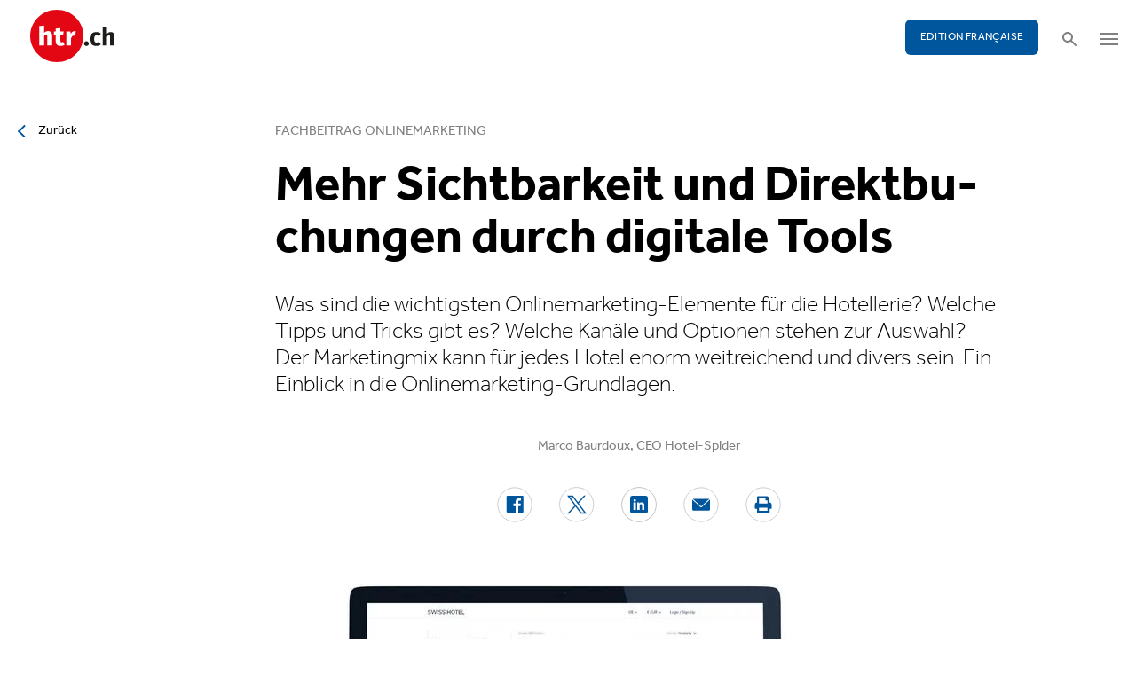

--- FILE ---
content_type: text/html; charset=utf-8
request_url: https://www.htr.ch/story/hotellerie/mehr-sichtbarkeit-und-direktbuchungen-durch-digitale-tools-38758
body_size: 11674
content:
<!DOCTYPE html
    PUBLIC "-//W3C//DTD XHTML 1.0 Strict//EN"
    "http://www.w3.org/TR/xhtml1/DTD/xhtml1-strict.dtd">
<html lang="de">
<head>

<meta http-equiv="Content-Type" content="text/html; charset=utf-8" />
<!-- 
	This website is powered by TYPO3 - inspiring people to share!
	TYPO3 is a free open source Content Management Framework initially created by Kasper Skaarhoj and licensed under GNU/GPL.
	TYPO3 is copyright 1998-2026 of Kasper Skaarhoj. Extensions are copyright of their respective owners.
	Information and contribution at https://typo3.org/
-->

<base href="/" />


<meta name="generator" content="TYPO3 CMS" />
<meta name="twitter:card" content="summary" />


<link rel="stylesheet" type="text/css" href="/typo3temp/assets/css/5930fabf99.css?1760590259" media="all" />
<link rel="stylesheet" type="text/css" href="/fileadmin/shared/_font-awesome/css/font-awesome.min.css?1521711023" media="screen" title="default" />
<link rel="stylesheet" type="text/css" href="/fileadmin/shared/_css/hamburgers.css?1521711023" media="screen" title="default" />
<link rel="stylesheet" type="text/css" href="/fileadmin/shared/_css/jquery.mmenu.all.css?1521711023" media="screen" title="default" />
<link rel="stylesheet" type="text/css" href="/typo3temp/assets/css/slick_a6f6ad6a669f0686d10ad7288c81ce0241973557.css?1769596208" media="screen" title="default" />
<link rel="stylesheet" type="text/css" href="/fileadmin/shared/_css/jquery.nice-select.css?1527864888" media="screen" title="default" />
<link rel="stylesheet" type="text/css" href="/fileadmin/shared/_css/jquery.magnific.css?1538353980" media="screen" title="default" />
<link rel="stylesheet" type="text/css" href="/fileadmin/shared/_css/nanogallery2.min.css?1677831917" media="screen" title="default" />
<link rel="stylesheet" type="text/css" href="/typo3temp/assets/css/_accordion_b07c2e91d14a47461fd9f32354d2d740e6f747ac.css?1769596208" media="screen" title="default" />
<link rel="stylesheet" type="text/css" href="/fileadmin/shared/_css/jquery.datetimepicker.css?1728967515" media="screen" title="default" />
<link rel="stylesheet" type="text/css" href="/fileadmin/shared/_css/jquery.multiselect.css?1728967515" media="screen" title="default" />
<link rel="stylesheet" type="text/css" href="/typo3temp/assets/css/main_543131dfe7b7e73fa775a6407d87a2a4ed78a993.css?1769596208" media="screen" title="default" />
<link rel="stylesheet" type="text/css" href="/fileadmin/shared/_css/jquery.flipster.css?1741758597" media="screen" title="default" />
<link rel="stylesheet" type="text/css" href="/typo3temp/assets/css/_print_bdefad2acf41415bee9369e5c8f1ffb4412ef52a.css?1769596208" media="print" title="default" />
<link rel="stylesheet" type="text/css" href="/typo3temp/assets/css/1d55fd4a70.css?1767766522" media="all" />



<script src="/typo3temp/assets/js/d6667e6ad9.js?1757675127" type="text/javascript"></script>


<link rel="canonical" href="https://www.htr.ch/story/hotellerie/mehr-sichtbarkeit-und-direktbuchungen-durch-digitale-tools-38758"/>
<title>Mehr Sichtbarkeit und Direktbuchungen durch digitale Tools - htr.ch</title>
<meta name="keywords" content="Fachbeitrag, Hotellerie, Marco Baurdoux, Webseite, Suche, Hotel-Spider, Marketing, SEO, OTAs, Social Media, Werbungen, Hotelwebseite" />
<meta name="description" content="Was sind die wichtigsten Onlinemarketing-Elemente für die Hotellerie? Welche Tipps und Tricks gibt es? Welche Kanäle und Optionen stehen zur Auswahl? Der Marketingmix kann für jedes Hotel enorm weitreichend und divers sein. Ein Einblick in die Onlinemarketing-Grundlagen." />
<meta property="og:title" content="Mehr Sichtbarkeit und Direktbuchungen durch digitale Tools - htr.ch" />
<meta property="og:description" content="Was sind die wichtigsten Onlinemarketing-Elemente für die Hotellerie? Welche Tipps und Tricks gibt es? Welche Kanäle und Optionen stehen zur Auswahl? Der Marketingmix kann für jedes Hotel enorm weitreichend und divers sein. Ein Einblick in die Onlinemarketing-Grundlagen." />
<meta property="og:site_name" content="htr.ch" />
<meta property="og:type" content="article" />
<meta property="og:url" content="https://www.htr.ch/story/hotellerie/mehr-sichtbarkeit-und-direktbuchungen-durch-digitale-tools-38758" />
<meta itemprop="name" content="Mehr Sichtbarkeit und Direktbuchungen durch digitale Tools - htr.ch" />
<meta itemprop="description" content="Was sind die wichtigsten Onlinemarketing-Elemente für die Hotellerie? Welche Tipps und Tricks gibt es? Welche Kanäle und Optionen stehen zur Auswahl? Der Marketingmix kann für jedes Hotel enorm weitreichend und divers sein. Ein Einblick in die Onlinemarketing-Grundlagen." />
<meta property="og:image" content="https://www.htr.ch/fileadmin/user_upload/htr/content/media/_processed_/7/6/csm_f7831354f9bb4e2ed9e722527c7c3474VJKtOjFQdudA2Q77-0_bcc60b7fd3.jpg" />
<meta itemprop="image" content="https://www.htr.ch/fileadmin/user_upload/htr/content/media/_processed_/7/6/csm_f7831354f9bb4e2ed9e722527c7c3474VJKtOjFQdudA2Q77-0_bcc60b7fd3.jpg" />
<meta name="viewport" content="width=device-width, initial-scale=1.0">  <link rel="apple-touch-icon" sizes="57x57" href="/fileadmin/htr/_icons/apple-icon-57x57.png">
  <link rel="apple-touch-icon" sizes="60x60" href="/fileadmin/htr/_icons/apple-icon-60x60.png">
  <link rel="apple-touch-icon" sizes="72x72" href="/fileadmin/htr/_icons/apple-icon-72x72.png">
  <link rel="apple-touch-icon" sizes="76x76" href="/fileadmin/htr/_icons/apple-icon-76x76.png">
  <link rel="apple-touch-icon" sizes="114x114" href="/fileadmin/htr/_icons/apple-icon-114x114.png">
  <link rel="apple-touch-icon" sizes="120x120" href="/fileadmin/htr/_icons/apple-icon-120x120.png">
  <link rel="apple-touch-icon" sizes="144x144" href="/fileadmin/htr/_icons/apple-icon-144x144.png">
  <link rel="apple-touch-icon" sizes="152x152" href="/fileadmin/htr/_icons/apple-icon-152x152.png">
  <link rel="apple-touch-icon" sizes="180x180" href="/fileadmin/htr/_icons/apple-icon-180x180.png">
  <link rel="icon" type="image/png" sizes="192x192"  href="/fileadmin/htr/_icons/android-icon-192x192.png">
  <link rel="icon" type="image/png" sizes="32x32" href="/fileadmin/htr/_icons/favicon-32x32.png">
  <link rel="icon" type="image/png" sizes="96x96" href="/fileadmin/htr/_icons/favicon-96x96.png">
  <link rel="icon" type="image/png" sizes="16x16" href="/fileadmin/htr/_icons/favicon-16x16.png">
  <link rel="manifest" href="/fileadmin/htr/_icons/manifest.json">
  <meta name="msapplication-TileColor" content="#ffffff">
  <meta name="msapplication-TileImage" content="/fileadmin/htr/_icons/ms-icon-144x144.png">
  <meta name="theme-color" content="#ffffff">
    <!-- Google tag (gtag.js) -->
    <script async src="https://www.googletagmanager.com/gtag/js?id=G-93F8DVEJ8W"></script>
    <script>
      window.dataLayer = window.dataLayer || [];
      function gtag(){dataLayer.push(arguments);}
      gtag('js', new Date());

      gtag('config', 'G-93F8DVEJ8W');
    </script>
    <!-- Hotjar Tracking Code for https://www.htr.ch/home -->
    <script> (function(h,o,t,j,a,r){ h.hj=h.hj||function(){(h.hj.q=h.hj.q||[]).push(arguments)}; h._hjSettings={hjid:5236527,hjsv:6}; a=o.getElementsByTagName('head')[0]; r=o.createElement('script');r.async=1; r.src=t+h._hjSettings.hjid+j+h._hjSettings.hjsv; a.appendChild(r); })(window,document,'https://static.hotjar.com/c/hotjar-','.js?sv='); </script>

<link rel="alternate" hreflang="en-US" href="https://www.htr.ch/story/hotellerie/mehr-sichtbarkeit-und-direktbuchungen-durch-digitale-tools-38758"/>
<link rel="alternate" hreflang="fr-CH" href="https://www.htr.ch/edition-francaise/article/hotellerie/mehr-sichtbarkeit-und-direktbuchungen-durch-digitale-tools-38758"/>
<link rel="alternate" hreflang="x-default" href="https://www.htr.ch/story/hotellerie/mehr-sichtbarkeit-und-direktbuchungen-durch-digitale-tools-38758"/>
</head>
<body id="page_13" class="layout_1">

	<div id="mobilemenu">
		<div class="close-wrap">
			<div class="closer">X</div>
		</div>
		<div class="wrap">
			<div class="logo"></div>
			<ul id="mmnav" class=""><li class="first design-2"><span><a href="/hotellerie">Hotellerie</a></span></li><li class="design-2"><span><a href="/gastronomie">Gastronomie</a></span></li><li class="design-2"><span><a href="/tourismus">Tourismus</a></span></li><li class="design-2"><span><a href="/audio-video">Audio & Video</a></span></li><li class="design-2"><span><a href="/people-events">People & Events</a></span></li><li class="design-2"><span><a href="/meinungen-kommentare">Meinungen & Kommentare</a></span></li><li class="design-2"><span><a href="/dossiers-studien">Dossiers & Studien</a></span></li><li class="last design-5"><span><a href="/agenda">Agenda</a></span></li></ul>
			<div class="button"><a href="/edition-francaise/home">EDITION FRANÇAISE</a></div>
		</div>
		<div class="footer">
						<ul><li class = "first" ><a href="/ueber-uns/anzeigen-werbung">Werbung</a></li><li><a href="/services/stellenmarkt">Jobs</a></li ><li><a href="https://www.htr.ch/immobilien/" target="_parent">Immobilien</a></li ></ul> <ul><li class="first"><a class="login-link" title="Login" href="/login">Login</a></li><li><a href="/epaper">ePaper</a></li><li><a href="/services/newsletter">Newsletter</a></li ><li><a href="/ueber-uns/abonnieren">Abonnement</a></li ><li><a href="/ueber-uns/medienarchiv">Medienarchiv</a></li ></ul>
		</div>
	</div>

	<div id="searchoverlay">
		<div class="close-wrap">
			<div class="closer">x</div>
		</div>
		<div class="wrap">
			<form action="/suche" method="GET">
				<input type="search" name="kw" id="txtsearchkw" placeholder="Stichwort eingeben">
				<input type="submit" name="submit" style="display: none;">
			</form>
		</div>
	</div>

	<div id="page">

		<header>
			<div class="header-top">
				<div class="wrap preheader">
					<div class="preheader-left">
						<ul><li class = "first" ><a href="/ueber-uns/anzeigen-werbung">Werbung</a></li><li><a href="/services/stellenmarkt">Jobs</a></li ><li><a href="https://www.htr.ch/immobilien/" target="_parent">Immobilien</a></li ></ul>
					</div>

					<div class="preheader-right">
						<ul><li class="first"><a class="login-link" title="Login" href="/login">Login</a></li><li><a href="/epaper">ePaper</a></li><li><a href="/services/newsletter">Newsletter</a></li ><li><a href="/ueber-uns/abonnieren">Abonnement</a></li ><li><a href="/ueber-uns/medienarchiv">Medienarchiv</a></li ></ul>
					</div>
				</div>
				<div class="wrap">
					<div class="logo"></div>
					<div class="ressort">Hotellerie <span>&nbsp;</span> Gastronomie <span>&nbsp;</span> Tourismus</div>
					<div class="pull-right">
						<div class="button"><a href="/edition-francaise/home">EDITION FRANÇAISE</a></div>
						<div class="search"></div>
						<div class="hamburger-wrap"></div>
					</div>
				</div>
			</div>

			<div class="clear"></div>

			<div class="header-navi sticky" data-sticky-scrollpos="139">
				<div class="wrap">
					<ul id="mainnav" class=""><li class="first design-2"><span><a href="/hotellerie">Hotellerie</a></span></li><li class="design-2"><span><a href="/gastronomie">Gastronomie</a></span></li><li class="design-2"><span><a href="/tourismus">Tourismus</a></span></li><li class="design-2"><span><a href="/audio-video">Audio &amp; Video</a></span></li><li class="design-2"><span><a href="/people-events">People &amp; Events</a></span></li><li class="design-2"><span><a href="/meinungen-kommentare">Meinungen &amp; Kommentare</a></span></li><li class="design-2"><span><a href="/dossiers-studien">Dossiers &amp; Studien</a></span></li><li class="last design-5"><span><a href="/agenda">Agenda</a></span></li></ul>
				</div>
			</div>

			<div class="clear"></div>
		</header>

		<div class="contentwrap">
			<section class="content backlink">
				<a href="#" class="backlink">zurück</a>
			</section>
			<section class="content home"></section>
			<section class="content ressort"></section>
			<section class="teaser ressort"></section>
			
    

            <div id="c2" class="frame frame-default frame-type-list frame-layout-0">
                
                
                    



                
                
                    

	



                
                

    
        
<div class="tx-gi-redaktion">
	

    

    <div class="ressortnav">
        <div class="current">Hotellerie</div>
        <div class="items">
            
                <div class="item"><a href="/hotellerie">Hotellerie</a></div>
            
                <div class="item"><a href="/gastronomie">Gastronomie</a></div>
            
                <div class="item"><a href="/tourismus">Tourismus</a></div>
            
                <div class="item">Politik &amp; Wirtschaft</div>
            
                <div class="item"><a href="/dossiers-studien">Dossier &amp; Studien</a></div>
            
                <div class="item"><a href="/people-events">People &amp; Events</a></div>
            
                <div class="item">Ausbildung &amp; Karriere</div>
            
        </div>
    </div>
    <section class="content">
        <div class="header related sticky" data-sticky-scrollpos="139">
            <div class="wrap">
                

<div class="item">
    <figure>
        
            <img src="/fileadmin/user_upload/htr/content/media/_processed_/7/6/csm_f7831354f9bb4e2ed9e722527c7c3474VJKtOjFQdudA2Q77-0_3759f7847c.jpg" width="120" height="121" alt="Hotel-Spider" />
        
    </figure>
    <div>
        Sie lesen:
        <div class="sp">Dossier: Fachbeitrag Onlinemarketing</div>
    </div>
</div>



            </div>
            <div class="progress"><div class="fill"></div></div>
        </div>

        <div class="body">
            <div class="wrap">
                <div class="advert wideboard fullsite" id="widefront-1">
                    
                            <ins data-revive-zoneid="48" data-revive-id="112ac89727052b234bb635b65edc068f"></ins><script async src="//ads.madlab.ch/delivery/asyncjs.php"></script>
                        
                </div>

                
                    <div class="left">
                        <a class="backlink" href="#"> Zurück</a>
                    </div>
                

                


                <div class="main  ">
                    
                        

<h3>
    
    
    Fachbeitrag Onlinemarketing
</h3>
<h1 class="hyphenate">Mehr Sichtbarkeit und Direktbuchungen durch digitale Tools</h1>
<div class="lead hyphenate">Was sind die wichtigsten Onlinemarketing-Elemente für die Hotellerie? Welche Tipps und Tricks gibt es? Welche Kanäle und Optionen stehen zur Auswahl? Der Marketingmix kann für jedes Hotel enorm weitreichend und divers sein. Ein Einblick in die Onlinemarketing-Grundlagen.</div>
<div class="autoren-wrap">
    <div class="autoren">
        
                
                    <div class="autor">
                        <div class="name">Marco Baurdoux, CEO Hotel-Spider</div>
                    </div>
                
            
    </div>
    <div class="clear"></div>
</div>

<div class="socials">
    <a href="https://www.facebook.com/sharer/sharer.php?u=https%3A%2F%2Fwww.htr.ch%2Fstory%2Fhotellerie%2Fmehr-sichtbarkeit-und-direktbuchungen-durch-digitale-tools-38758" target="_blank"><div class="share-icon share-facebook"></div></a>
    <a href="https://twitter.com/home?status=https://www.htr.ch/story/-38758" target="_blank"><div class="share-icon share-twitter"></div></a>
    <a href="https://www.linkedin.com/shareArticle?mini=true&url=https%3A%2F%2Fwww.htr.ch%2Fstory%2Fhotellerie%2Fmehr-sichtbarkeit-und-direktbuchungen-durch-digitale-tools-38758" target="_blank"><div class="share-icon share-linked-in"></div></a>
    <a href="mailto:?subject=Empfehlung auf htr.ch&body=https%3A%2F%2Fwww.htr.ch%2Fstory%2Fhotellerie%2Fmehr-sichtbarkeit-und-direktbuchungen-durch-digitale-tools-38758"><div class="share-icon share-mail"></div></a>
    
    <a href="#" onclick="window.print(); return false;"><div class="share-icon share-print"></div></a>
    <div class="clear"></div>
</div>

<div class="mainimages" data-artikel-id="38758">
    <div class="items">
        
            

                <div class="item" id="img-1" data-image-nr="1">

                        
                                <figure id="mainimg-38758" class="mainimg imagefill">
                                    <a href="/fileadmin/user_upload/htr/content/media/_processed_/7/6/csm_f7831354f9bb4e2ed9e722527c7c3474VJKtOjFQdudA2Q77-0_6bb7a4959c.jpg" title="">
                                        <img src="/fileadmin/user_upload/htr/content/media/_processed_/7/6/csm_f7831354f9bb4e2ed9e722527c7c3474VJKtOjFQdudA2Q77-0_1b86c0d3d8.jpg" width="820" height="513" alt="Hotel-Spider" />
                                    </a>
                                    <figcaption> </figcaption>
                                </figure>
                            

                    <figcaption class="mobile"> </figcaption>
                    <div class="autor"></div>
                </div>
            
        
    </div>

    
        
    
</div>

        
    
<div class="articlebody" data-artikel-id="38758" data-hidden-link="0" data-artikel-paywall="0" data-loggedin="0">

    
            <p>Soziale Medien, OTAs und Websites, aber auch Suchmaschinenoptimierung, Metasuchseiten oder bezahlte Werbung gehören zum Onlinemarketing für Hotels.</p>
<p><strong>Hotelwebsite</strong><br> «Die Hotelwebsite ist der Mittelpunkt des Onlinemarketings. Alle Kanäle und Aktivitäten sollten potenzielle Gäste dorthin führen; wie die Speichen eines Fahrrads, die alle zur Mitte hin zusammenlaufen», erklärt Elisha Schoppig, Head of Content Marketing bei Hotel-Spider. Ziel ist es, die Website-Besuchenden in zahlende Kunden umzuwandeln. «Dafür muss die Website eher als E-Commerce-Plattform ausgelegt sein und nicht nur als Schaufenster, das ein Haus präsentiert. Der Fokus liegt also immer auf der Kundengewinnung», ergänzt Marco Baurdoux, CEO von Hotel-Spider.&nbsp;</p>
<p>Ein unkomplizierter Aufbau, ansprechende Bilder und Texte sind extrem wichtig. Ausserdem sollte all das regelmässig aktualisiert werden, um Neuerungen, besondere Angebote oder die aktuelle Saison widerzuspiegeln. «Die Hotelwebsite ist ein konstantes Projekt, das nie ganz abgeschlossen ist. Es gibt immer Verbesserungsmöglichkeiten. Nutzerdaten zeigen, wo man noch etwas mehr herausholen kann. Idealerweise wird jedes Jahr ein Teil des Marketingbudgets für die Website-Instandhaltung eingesetzt», so Schoppig.&nbsp;</p>
<p><strong>Buchungsmaske</strong><br> Neben den Inhalten und dem Aufbau der Website spielt auch die Buchungsmaske (IBE) eine entscheidende Rolle bei der Kundengewinnung. Für die besten Ergebnisse muss diese gut in die Website integriert, einfach zu finden und zu bedienen sein. Ausserdem muss sie auf Smartphones und Tablets genauso gut funktionieren wie auf einem Desktop. «Der Gast sollte die Buchungsmaske von jeder Seite aus erreichen können. Das steigert die Chancen, dass er direkt reserviert. Natürlich muss die Reservierung dann schnell, einfach und sicher ablaufen, egal auf welchem Endgerät.<br> <br> So schafft man eine gute Kundenerfahrung und vermeidet, dass Leute im letzten Moment abspringen und über eine OTA buchen», so Baurdoux. Der Erfolg hängt nicht zuletzt vom Anbieter der Buchungsmaske ab. Lösungen unterscheiden sich in Aufbau, Design und Nutzerfreundlichkeit stark. Letztere sollte immer im Vordergrund stehen, da sie bestimmt, wie viele Gäste tatsächlich direkt buchen.&nbsp;</p>
<p><strong>SEO – Suchmaschinenoptimierung</strong><br> Die Qualität der Suchmaschinenoptimierung (SEO) bestimmt, wie gut Suchmaschinen die Website finden können. Das wiederum entscheidet, wie weit oben das Haus in den Resultaten angezeigt wird und wie viele Besuchende die Website abbekommt. Für SEO sind die Inhalte und der technische Aufbau der Website wichtig.&nbsp;</p><ul> 	<li>Der Content muss für die Zielgruppe relevant sein. Er muss die wichtigsten Fragen der potenziellen Kunden schnell und zuverlässig beantworten. Der Einsatz von Keywords, nach denen die Zielgruppe sucht, lohnt sich.&nbsp;</li> 	<li>Wie gut eine Site aufgebaut ist und wie schnell sie lädt, hat nicht nur Auswirkungen auf das Nutzererlebnis. Beide Punkte sind auch für SEO extrem wichtig. Die meisten modernen Content-Management-Systeme (CMS) sind dafür optimiert.</li> </ul><p><strong>Metasuchseiten</strong><br> Ein Hotel taucht automatisch auf Metasuchseiten wie Trivago, Skyscanner oder Kayak auf, sobald mit OTAs gearbeitet wird. Das ist ein grosser Vorteil für Hoteliers, da es neue potenzielle Gäste auf das Haus aufmerksam macht. Dies führt zum sogenannten Billboard-Effekt, der Tatsache, dass rund 65 Prozent der OTA-Buchenden auf der Website vorbeischauen, bevor sie buchen.<br> <br> So ergeben sich viele neue Chancen für Direktbuchungen. «Natürlich kann man auch ein eigenes Profil auf Metasuchseiten erstellen, damit die Website direkt aufgelistet wird. Sogar Anzeigen zu schalten, kann sinnvoll sein, denn Gäste, die hier suchen, stehen in der Regel kurz vor ihrer Buchungsentscheidung», so Baurdoux.</p>
<p><strong>Display-Werbung</strong><br> Display-Werbung auf Suchmaschinen ist eine hervorragende Möglichkeit, um in den Resultaten weiter nach oben zu kommen und mehr Besuchende auf die Website zu locken. Hierfür gibt es zwei Optionen, die zu testen sich lohnt.&nbsp;</p><ul> 	<li>Werbung auf den eigenen Namen: Wenn potenzielle Gäste das Hotel schon kennen oder es gerade auf einer OTA entdeckt haben, werden sie höchstwahrscheinlich den Namen in die Suchmaschine eingeben, um mehr darüber zu erfahren. Wer für diese Fälle eine Anzeige auf den Hotelnamen schaltet, hat gute Chancen, in der Ergebnisliste ganz oben zu stehen und die meisten Klicks abzubekommen.&nbsp;&nbsp;</li> 	<li>Anzeigen für relevante Keywords: Wenn ein Hotel Eigenschaften hat, nach denen Gäste gezielt suchen, dann bietet es sich an, hierfür Werbung zu schalten. Verfügt ein Haus in Zermatt beispielsweise über einen schönen Blick auf die Berge, könnte man für den Suchbegriff «Hotel mit Bergblick Zermatt» eine Pay-per-Click-Anzeige nutzen. So taucht das Haus wieder weiter oben in den Resultaten auf und kann Kunden anziehen, die genau das suchen, was das Hotel bietet.&nbsp;</li> </ul><p><strong>Fazit</strong><br> Es gibt viele Onlinemarketing-Ansätze, mit denen Gastgeber Gäste anziehen, auf ihre Website bringen und sie von ihrem Hotel überzeugen können. Am wichtigsten ist dabei immer, verschiedene Dinge auszuprobieren und bestehende Elemente wie die Hotelwebsite fortlaufend zu optimieren. Daten sind dabei die besten Helfer. Sie zeigen den Gastgebern, was für ihr Hotel und ihre Zielgruppe am besten funktioniert und wo sie noch weiter an Stellschrauben drehen sollten.</p>
<p>Wenn Hoteliers dann genau dort investieren, sind sie auf dem richtigen Weg zu mehr Sichtbarkeit, Reichweite und Direktbuchungen.</p>
<p><em>Dieser Fachartikel ist in Zusammenarbeit mit Hotel-Spider entstanden.</em></p>
<p><a href="http://hotel-spider.com" target="_blank" rel="noreferrer">hotel-spider.com</a></p>
        

    <span class="autor_alt">Marco Baurdoux, CEO Hotel-Spider</span>

    

    

    

</div>
<div class="footer">
    
            
        
    <span class="date">Publiziert am Freitag, 24. November 2023</span>
    <span class="tags">
        
            
                <a href="/verwandte-themen?tag=Fachbeitrag&amp;cHash=402ee9d83d646a20285554cc65bfad01">Fachbeitrag</a>
                |
            
        
            
                <a href="/verwandte-themen?tag=%20Hotellerie&amp;cHash=84ff1e95b49e7a499283dbd2daf2a9e2"> Hotellerie</a>
                |
            
        
            
                <a href="/verwandte-themen?tag=%20Marco%20Baurdoux&amp;cHash=e3c60602b6608cc6398c070e8c9716ba"> Marco Baurdoux</a>
                
            
        
    </span>
    <div class="socials"><a href="#" class="share-mail"></a><a href="#" class="share-facebook"></a><a href="#" class="share-twitter"></a></div>
</div>





                    

                    

                    
                    
                    

                    <div class="left">
                    	
	                        <a class="backlink-ressort" href="/hotellerie">zurück zur Übersicht</a>
	                    
                    </div>

                
                    <div class="advert rectangle article-rectangle-advert collapsable" style="height: 300px;">

                        
                                <ins data-revive-zoneid="45" data-revive-id="112ac89727052b234bb635b65edc068f"></ins>
                                <ins data-revive-zoneid="46" data-revive-id="112ac89727052b234bb635b65edc068f"></ins>
                            
                        <script async src="//ads.madlab.ch/delivery/asyncjs.php"></script>
                    </div>
                
                </div>


                
                    <div class="right">
                        <div class="item advert advert-sky">
                            <div class="caption">Anzeige</div>
                            <div class="sujet">
                                
                                        <ins data-revive-zoneid="47" data-revive-id="112ac89727052b234bb635b65edc068f"></ins><script async src="//ads.madlab.ch/delivery/asyncjs.php"></script>
                                    
                            </div>
                        </div>
                    </div>
                

            </div>
        </div>

        
            



    <div class="element articlerelated">
        <div class="wrap">
            <div class="headline">
                Verwandte Themen
            </div>
            <div class="items">


                
                    

                        <div class="item eqheight slick-eqheight">
                            <a href="/story/tourismus/wintertourismus-in-der-schweiz-wird-kostspieliger-44908">
                                
                                    
                                        
                                            <figure class="imagefill">
                                                <img src="/fileadmin/user_upload/htr/content/media/_processed_/4/1/csm_Grindelwald_von_Blanca_Burri_2026-01-29_at_15.30.14_904e56bcb1.jpeg" width="320" height="201" alt="Winterferien in der Schweiz sind im Dezember spürbar teurer geworden, besonders bei Ferienwohnungen und anderen parahotellerischen Angeboten." />
                                                
	
    
    
    
    
    
    
    
    
	
    
     
     
     
     
     
     
     
     
    




                                            </figure>
                                        
                                    
                                
                            </a>
                            <a href="/story/tourismus/wintertourismus-in-der-schweiz-wird-kostspieliger-44908?class=text-link&amp;cHash=799d35aa9cf46cf61e3d2798cc3498f2">
                                <h3>Freizeit-Preisindex</h3>
                                <h2 class="hyphenate">Wintertourismus in der Schweiz wird kostspieliger</h2>
                                <p class="lead hyphenate">Ferien in der Schweiz sind im Dezember teurer geworden. Besonders stark stiegen die Preise in der Parahotellerie. Auch Hotels und Bergbahnen kosteten mehr. Das zeigt der aktuelle Freizeit-Preisindex von Comparis.</p>
                            </a>

                            <div class="footer"><span class="date">Donnerstag, 29. Januar 2026</span></div>
                        </div>

                    
                
                    

                        <div class="item eqheight slick-eqheight">
                            <a href="/story/tourismus/lenzerheide-setzt-auf-daten-statt-durchhalteparolen-44906">
                                
                                    
                                        
                                            <figure class="imagefill">
                                                <img src="/fileadmin/user_upload/htr/content/media/_processed_/6/a/csm_260123_mm_late-night-lenzerheide_bild2_b3fedc20fd.jpg" width="320" height="200" alt="Reto Knutti" />
                                                
	
    
    
    
    
    
    
    
    
	
    
     
     
     
     
     
     
     
     
    




                                            </figure>
                                        
                                    
                                        
                                    
                                
                            </a>
                            <a href="/story/tourismus/lenzerheide-setzt-auf-daten-statt-durchhalteparolen-44906?class=text-link&amp;cHash=799d35aa9cf46cf61e3d2798cc3498f2">
                                <h3>Klimastrategie</h3>
                                <h2 class="hyphenate">Lenzerheide setzt auf Daten statt Durchhalteparolen</h2>
                                <p class="lead hyphenate">An der Late Night Lenzerheide diskutieren Vertreter aus Tourismus, Politik und Klimaforschung, wie Destinationen ihre Zukunft zwischen Schneesport, Sommertourismus und Klimawandel sichern können.</p>
                            </a>

                            <div class="footer"><span class="date">Donnerstag, 29. Januar 2026</span></div>
                        </div>

                    
                
                    

                        <div class="item eqheight slick-eqheight">
                            <a href="/story/hotellerie/der-luxus-im-wandel-44898">
                                
                                    
                                        
                                            <figure class="imagefill">
                                                <img src="/fileadmin/user_upload/htr/content/media/_processed_/0/b/csm_htr.ch_Nathalie_Seiler-Dossier_926d2d8db5.jpg" width="320" height="200" alt="Nathalie Seiler-Hayez" />
                                                
	
    
    
    
    
    
    
    
    
	
    
     
     
     
     
     
     
     
     
    




                                            </figure>
                                        
                                    
                                
                            </a>
                            <a href="/story/hotellerie/der-luxus-im-wandel-44898?class=text-link&amp;cHash=799d35aa9cf46cf61e3d2798cc3498f2">
                                <h3>Nachgefragt</h3>
                                <h2 class="hyphenate">Der Luxus im Wandel</h2>
                                <p class="lead hyphenate">Die Managing Director der Swiss Deluxe Hotels erklärt, warum moderner Luxus leiser, persönlicher und anspruchsvoller ist und weshalb Exzellenz im Detail, in der Haltung und im Umgang mit Menschen sichtbar wird.</p>
                            </a>

                            <div class="footer"><span class="date">Donnerstag, 29. Januar 2026</span></div>
                        </div>

                    
                
                    

                        <div class="item eqheight slick-eqheight">
                            <a href="/story/tourismus/swiss-silent-luxury-qualitaet-statt-volumen-44883">
                                
                                    
                                        
                                            <figure class="imagefill">
                                                <img src="/fileadmin/user_upload/htr/content/media/_processed_/8/6/csm_htr.ch_hunters-race-MQwdj_ZyJAk-unsplash_a03ee2ca92.jpg" width="320" height="200" alt="Symbolbild Luxus" />
                                                
	
    
    
    
    
    
    
    
    
	
    
     
     
     
     
     
     
     
     
    




                                            </figure>
                                        
                                    
                                
                            </a>
                            <a href="/story/tourismus/swiss-silent-luxury-qualitaet-statt-volumen-44883?class=text-link&amp;cHash=799d35aa9cf46cf61e3d2798cc3498f2">
                                <h3>Luxusmarkt</h3>
                                <h2 class="hyphenate">Swiss Silent Luxury: Qualität statt Volumen</h2>
                                <p class="lead hyphenate">Der Luxusreisemarkt wird für die Schweiz zunehmend zum strategischen Hebel. Schweiz Tourismus richtet seine Aktivitäten neu aus. Der Fokus liegt auf längeren Aufenthalten, höheren Ausgaben und nachhaltiger regionaler Wertschöpfung.</p>
                            </a>

                            <div class="footer"><span class="date">Donnerstag, 29. Januar 2026</span></div>
                        </div>

                    
                
                    

                        <div class="item eqheight slick-eqheight">
                            <a href="/story/hotellerie/wo-sich-arbeitgeber-und-stellensuchende-daten-44882">
                                
                                    
                                        
                                            <figure class="imagefill">
                                                <img src="/fileadmin/user_upload/htr/content/media/_processed_/f/2/csm_htr.ch_graubuenden-job-match_keyvisual_service_18e5746003.jpg" width="320" height="200" alt="Graubünden Job Match" />
                                                
	
    
    
    
    
    
    
    
    
	
    
     
     
     
     
     
     
     
     
    




                                            </figure>
                                        
                                    
                                
                            </a>
                            <a href="/story/hotellerie/wo-sich-arbeitgeber-und-stellensuchende-daten-44882?class=text-link&amp;cHash=799d35aa9cf46cf61e3d2798cc3498f2">
                                <h3>Job Match</h3>
                                <h2 class="hyphenate">Wo sich Arbeitgeber und Stellensuchende daten</h2>
                                <p class="lead hyphenate">Ein Like, ein Match, ein Job. Was nach Dating-App klingt, ist im Bündner Tourismus Realität. Graubünden Job Match vernetzt Betriebe und Stellensuchende.</p>
                            </a>

                            <div class="footer"><span class="date">Donnerstag, 29. Januar 2026</span></div>
                        </div>

                    
                
                    

                        <div class="item eqheight slick-eqheight">
                            <a href="/story/tourismus/juerg-schmid-beliebigkeit-ist-der-tod-der-aufmerksamkeit-44742">
                                
                                    
                                        
                                            <figure class="imagefill">
                                                <img src="/fileadmin/user_upload/htr/content/media/_processed_/0/0/csm_htr.ch_DestinationSwitzerland_JuergSchmid_2118021a8e.jpg" width="320" height="201" alt="Jürg Schmid beim Podcasten" />
                                                
	
    
    
    
    
    
    
    
    
	
    
     
     
     
     
     
     
     
     
    




                                            </figure>
                                        
                                    
                                
                            </a>
                            <a href="/story/tourismus/juerg-schmid-beliebigkeit-ist-der-tod-der-aufmerksamkeit-44742?class=text-link&amp;cHash=799d35aa9cf46cf61e3d2798cc3498f2">
                                <h3>Podcast</h3>
                                <h2 class="hyphenate">Jürg Schmid: «Beliebigkeit ist der Tod der Aufmerksamkeit»</h2>
                                <p class="lead hyphenate">Klartext und Relevanz: Mit «Destination Switzerland» liefert Jürg Schmid Einblicke in den touristischen Diskurs. Der Branchenpodcast beleuchtet aktuelle Themen und ordnet zentrale Entwicklungen im Schweizer Tourismus ein.</p>
                            </a>

                            <div class="footer"><span class="date">Mittwoch, 28. Januar 2026</span></div>
                        </div>

                    
                
                    

                        <div class="item eqheight slick-eqheight">
                            <a href="/story/reka-steigt-bei-giraffenlodge-in-knies-kinderzoo-ein-44892">
                                
                                    
                                        
                                            <figure class="imagefill">
                                                <img src="/fileadmin/user_upload/htr/content/media/_processed_/2/e/csm_Giraffen_Lodge_3_Knies_Kinderzoo_c_Ivo_Scholz-59d30129_c6a7bc4aed.jpg" width="320" height="200" alt="Giraffengehege im Knie Kinderzoo" />
                                                
	
    
    
    
    
    
    
    
    
	
    
     
     
     
     
     
     
     
     
    




                                            </figure>
                                        
                                    
                                
                            </a>
                            <a href="/story/reka-steigt-bei-giraffenlodge-in-knies-kinderzoo-ein-44892?class=text-link&amp;cHash=799d35aa9cf46cf61e3d2798cc3498f2">
                                <h3>Kooperation</h3>
                                <h2 class="hyphenate">Reka steigt bei Giraffenlodge in Knies Kinderzoo ein</h2>
                                <p class="lead hyphenate">Neu führen Reka und der Zoo das Übernachtungsangebot in der Tiny Lodge gemeinsam. Bisher wurde das Erlebnis von Swiss Family Hotels betreut.</p>
                            </a>

                            <div class="footer"><span class="date">Dienstag, 27. Januar 2026</span></div>
                        </div>

                    
                
                    

                        <div class="item eqheight slick-eqheight">
                            <a href="/story/hotellerie/grindelwald-bleibt-auf-konstant-hohem-niveau-44891">
                                
                                    
                                        
                                            <figure class="imagefill">
                                                <img src="/fileadmin/user_upload/htr/content/media/_processed_/f/d/csm_Grindelwald_Dorf_Winter_463e5906c8.jpg" width="320" height="200" alt="Grindelwald Dorf Winter" title="Grindelwald Dorf Winter" />
                                                
	
    
    
    
    
    
    
    
    
	
    
     
     
     
     
     
     
     
     
    




                                            </figure>
                                        
                                    
                                
                            </a>
                            <a href="/story/hotellerie/grindelwald-bleibt-auf-konstant-hohem-niveau-44891?class=text-link&amp;cHash=799d35aa9cf46cf61e3d2798cc3498f2">
                                <h3>Bilanz</h3>
                                <h2 class="hyphenate">Grindelwald bleibt auf konstant hohem Niveau</h2>
                                <p class="lead hyphenate">Mit 767’137 Logiernächten bleibt die Auslastung in Grindelwald mit rund 70 Prozent auf nationalem Spitzenniveau. Gäste aus Nordamerika treiben die Nachfrage.</p>
                            </a>

                            <div class="footer"><span class="date">Dienstag, 27. Januar 2026</span></div>
                        </div>

                    
                
                    

                        <div class="item eqheight slick-eqheight">
                            <a href="/story/people-events/daniela-allia-freizeit-ist-kein-luxus-sondern-teil-eines-guten-lebens-44875">
                                
                                    
                                        
                                            <figure class="imagefill">
                                                <img src="/fileadmin/user_upload/htr/content/media/_processed_/d/3/csm_htr.ch_Next_Gen_HF_Thun_Daniela_Allia_400b8422fd.jpeg" width="320" height="201" alt="Daniela Allia" />
                                                
	
    
    
    
    
    
    
    
    
	
    
     
     
     
     
     
     
     
     
    




                                            </figure>
                                        
                                    
                                
                            </a>
                            <a href="/story/people-events/daniela-allia-freizeit-ist-kein-luxus-sondern-teil-eines-guten-lebens-44875?class=text-link&amp;cHash=799d35aa9cf46cf61e3d2798cc3498f2">
                                <h3>Next Gen</h3>
                                <h2 class="hyphenate">Daniela Allia: «Freizeit ist kein Luxus, sondern Teil eines guten Lebens»</h2>
                                <p class="lead hyphenate">Studierende der Hotelfachschule Thun äussern sich zur Zukunft der Branche: Daniela Allia spricht über Vertrauen, Strukturen und Wertschätzung.</p>
                            </a>

                            <div class="footer"><span class="date">Dienstag, 27. Januar 2026</span></div>
                        </div>

                    
                
                    

                        <div class="item eqheight slick-eqheight">
                            <a href="/story/hotellerie/digitale-kluft-in-der-hotellerie-schliessen-44868">
                                
                                    
                                        
                                            <figure class="imagefill">
                                                <img src="/fileadmin/user_upload/htr/content/media/_processed_/f/9/csm_htr.ch_HESSO_DigitaleKluft_65f159d3b0.jpg" width="320" height="200" alt="Symbolbild Digitale Kluft" />
                                                
	
    
    
    
    
    
    
    
    
	
    
     
     
     
     
     
     
     
     
    




                                            </figure>
                                        
                                    
                                        
                                    
                                
                            </a>
                            <a href="/story/hotellerie/digitale-kluft-in-der-hotellerie-schliessen-44868?class=text-link&amp;cHash=799d35aa9cf46cf61e3d2798cc3498f2">
                                <h3>Digitale Entwicklung</h3>
                                <h2 class="hyphenate">Digitale Kluft in der Hotellerie schliessen</h2>
                                <p class="lead hyphenate">Vom Offline-Status zum Online-Erlebnis: Eine Studie der HES-SO Valais-Wallis analysiert 25 Jahre digitale Entwicklung in 400 Walliser Hotels und zeigt, was es künftig braucht.</p>
                            </a>

                            <div class="footer"><span class="date">Dienstag, 27. Januar 2026</span></div>
                        </div>

                    
                


            </div>
        </div>
        <div class="clear"></div>
    </div>




        
    </section>


</div>
    


                
                    



                
                
                    



                
            </div>

        


			<div class="clear"></div>
		</div>

		<footer>
			<div class="breadcrumb"></div>
			<div class="backtotop"></div>
			<div class="mainfooter">
				<div class="wrap">
					<div class="part part1">
						<div class="footerlogo"></div>
						
    

            <div id="c36" class="frame frame-default frame-type-textmedia frame-layout-0">
                
                
                    



                
                
	
			
				

	



			
		


                
	
			<div class="ce-textpic ce-center ce-above">
				
					



				

				
						<div class="ce-bodytext">
							
							<p>Die htr hotelrevue wurde 1892 gegründet und ist bis heute die Themenführerin für die Schweizer Hotellerie, Tourismus und Gastronomie. Sie bietet monatlich umfassende Reportagen und sorgfältig recherchierte Hintergrundberichte sowie Fachartikel von Expertinnen und Experten zu aktuellen Themen und Trends aus der Branche.&nbsp;</p>
<p>Die Webseite htr.ch informiert tagesaktuell über die wichtigsten Ereignisse in der Branche.&nbsp;Der tägliche (Mo–Fr) Newsletter htr daily informiert aktuell und kompakt über branchenrelevante Themen. Im Newsletter htr weekly erhalten Sie jeden Samstag unseren kompakten Wochenüberblick.&nbsp;</p>
<p>&nbsp;</p>
						</div>
					

				
			</div>
		


                
                    



                
                
                    



                
            </div>

        


						<div class="footer-social">
							<div class="social linkedin"><a rel="noopener" href="https://www.linkedin.com/company/hotelrevue/" target="_blank"><img alt="Icon LinkedIn" width="17" height="17" src="/fileadmin/htr/_assets/linkedin-icon.svg"></a></div>
						</div>
					</div>
					<div class="part part2">
						<div>Ressorts</div>
						<ul><li class = "first" ><a href="/hotellerie">Hotellerie</a></li><li><a href="/gastronomie">Gastronomie</a></li ><li><a href="/tourismus">Tourismus</a></li ><li><a href="/people-events">People & Events</a></li ><li><a href="/meinungen-kommentare">Meinungen & Kommentare</a></li ><li><a href="/dossiers-studien">Dossier & Studien</a></li ></ul>
					</div>
					<div class="part part3">
						<div>Services</div>
						<ul><li class = "first" ><a href="/epaper">ePaper</a></li><li><a href="/services/newsletter">Newsletter</a></li ><li><a href="https://www.htr.ch/immobilien/" target="_parent" class="external-link-new-window">Immobilien</a></li ><li><a href="/services/stellenmarkt">Stellenmarkt</a></li ><li><a href="http://www.htr-milestone.ch" target="_blank" class="external-link-new-window" rel="noreferrer">Milestone</a></li ></ul>
					</div>
					<div class="part part4">
						<div>Über uns</div>
						<ul><li class = "first" ><a href="/ueber-uns/htr-hotelrevue-abonnieren">htr hotelrevue abonnieren</a></li><li><a href="/ueber-uns/redaktion">Redaktion</a></li ><li><a href="/ueber-uns/anzeigen-werbung">Anzeigen &amp; Werbung</a></li ><li><a href="/ueber-uns/abonnieren">Abonnieren</a></li ><li><a href="/ueber-uns/medienarchiv">Medienarchiv</a></li ><li><a href="/metanav/kontakt">Kontakt</a></li ><li><a href="https://www.hotelleriesuisse.ch/de/pub/index.htm" target="_blank" class="external-link-new-window" rel="noreferrer">HotellerieSuisse</a></li ></ul>
					</div>
					<div class="clear"></div>
				</div>
			</div>
			<div class="pagefooter">
				<div class="wrap">
					<div>
						<div class="metanav"><ul><li class = "first" ><a href="/metanav/kontakt">Kontakt</a></li><li><a href="/ueber-uns/redaktion">Impressum</a></li ><li><a href="/metanav/agb">AGB</a></li ><li><a href="/metanav/datenschutzerklaerung">Datenschutzerklärung</a></li ></ul></div>
					</div>
					<div>
						<div class="copyright">&copy; 2026 HotellerieSuisse</div>
						<div class="madeby" id="made-by-madlab"></div>
					</div>
				</div>
			</div>
		</footer>

	</div>

<div class="newsletter-eyecatcher hidden">            <a class="newsletter-eyecatcher-subscribe" title="Jetzt Newsletter abonnieren" href="/services/newsletter-pop-up"><svg xmlns="http://www.w3.org/2000/svg" viewBox="0 0 24 24"><title>Jetzt Newsletter abonnieren</title><path d="M23.82,1.116a.5.5,0,0,0-.512-.078l-23,9.5a.5.5,0,0,0,.01.927l6.332,2.459a.5.5,0,0,0,.468-.056l8.4-5.974a.5.5,0,0,1,.637.768l-7,6.745a.5.5,0,0,0-.153.36V22.5a.5.5,0,0,0,.931.252L13.1,17.327a.251.251,0,0,1,.337-.093l5.826,3.2a.5.5,0,0,0,.73-.332l4-18.5A.508.508,0,0,0,23.82,1.116Z"/></svg></a></div>
<div class="newsletter-popup-wrap hidden">
	<div class="newsletter-popup-close"></div>
	<div class="newsletter-popup">
		            <span><svg xmlns="http://www.w3.org/2000/svg" viewBox="0 0 24 24"><title>Abonnieren Sie unsere Newsletter</title><path d="M23.82,1.116a.5.5,0,0,0-.512-.078l-23,9.5a.5.5,0,0,0,.01.927l6.332,2.459a.5.5,0,0,0,.468-.056l8.4-5.974a.5.5,0,0,1,.637.768l-7,6.745a.5.5,0,0,0-.153.36V22.5a.5.5,0,0,0,.931.252L13.1,17.327a.251.251,0,0,1,.337-.093l5.826,3.2a.5.5,0,0,0,.73-.332l4-18.5A.508.508,0,0,0,23.82,1.116Z"/></svg></span>
            <h2>Abonnieren Sie unsere Newsletter</h2>
            <p>Melden Sie sich für die kostenlosen Newsletter und erhalten Sie alle wichtigen Neuigkeiten aus der Branche von Montag bis Samstag direkt per Mail.</p>
            <span class="button"><a class="newsletter-popup-subscribe" href="/services/newsletter-pop-up" title="Jetzt Newsletter abonnieren">Jetzt Newsletter abonnieren</a></span>
	</div>
</div>
<script src="https://www.google.com/recaptcha/api.js?hl=" type="text/javascript"></script>


<script src="/fileadmin/shared/_js/jquery.3.2.1.min.js" type="text/javascript"></script>
    <script>$.noConflict();</script>
    <script src="/fileadmin/shared/_js/jquery.migrate.3.min.js" type="text/javascript"></script>
    <script src="/fileadmin/shared/_js/jquery.imagesloaded.min.js" type="text/javascript"></script>
    <script src="/fileadmin/shared/_js/jquery.imagefill.js" type="text/javascript"></script>
    <script src="/fileadmin/shared/_js/hyphenator.min.js" type="text/javascript"></script>
    <script src="/fileadmin/shared/_js/jquery.stellar.min.js" type="text/javascript"></script>
    <script src="/fileadmin/shared/_js/jquery.matchHeight-min.js" type="text/javascript"></script>
    <script src="/fileadmin/shared/_js/jquery.mmenu.all.min.js" type="text/javascript"></script>
    <script src="/fileadmin/shared/_js/slick.min.js" type="text/javascript"></script>
    <script src="/fileadmin/shared/_js/jquery.nice-select.min.js" type="text/javascript"></script>
    <script src="/fileadmin/shared/_js/jquery.magnific.min.js" type="text/javascript"></script>
    <script src="/fileadmin/shared/_js/jquery.nanogallery2.min.js" type="text/javascript"></script>
    <script src="/fileadmin/shared/_js/jquery.multiselect.js" type="text/javascript"></script>
    <script src="/fileadmin/shared/_js/jquery.datetimepicker.js" type="text/javascript"></script>
    <script src="/fileadmin/shared/_js/jquery.eqHeight.js" type="text/javascript"></script>
    <script src="/fileadmin/shared/_js/validate/jquery.validate.min.js" type="text/javascript"></script>
    <script src="/fileadmin/shared/_js/flipster/jquery.flipster.min.js" type="text/javascript"></script>
    <script src="/fileadmin/shared/_js/jquery.dotdotdot.min.js" type="text/javascript"></script>
    <script src="/typo3conf/ext/gi_redaktion/Resources/Public/twitter/twitter.js" type="text/javascript"></script>
    <script src="/fileadmin/htr/_js/paging.js" type="text/javascript"></script>
    <script src="/fileadmin/htr/_js/filter.js" type="text/javascript"></script>
    <script src="/fileadmin/htr/_js/shuffle.js" type="text/javascript"></script>
    <script src="/fileadmin/htr/_js/custom.js?v=1.78" type="text/javascript"></script>
    <script src="/fileadmin/htr/_js/timeline.js?v=1.1" type="text/javascript"></script>
    <script src="/fileadmin/htr/_js/timetable.js" type="text/javascript"></script>
    <script src="/fileadmin/htr/_js/made-by-madlab.js" type="text/javascript"></script>
    <script src="/fileadmin/htr/_js/feedback-form.js" type="text/javascript"></script>
    <script src="/fileadmin/htr/_js/newsletter-popup.js?ver=1.1" type="text/javascript"></script>
    <script src="/fileadmin/htr/_js/jquery.dotdotdot.js" type="text/javascript"></script>
    <script src="/fileadmin/htr/_js/accordion.js" type="text/javascript"></script>
    <script src="/fileadmin/htr/_js/form-validation.js?v=1.2" type="text/javascript"></script>
    <script src="/fileadmin/htr/_js/agenda.js?v=1.2" type="text/javascript"></script>
    <script src="/fileadmin/htr/_js/playlist-v1.js?v=1.2" type="text/javascript"></script>
</body>
</html>

--- FILE ---
content_type: text/css; charset=utf-8
request_url: https://www.htr.ch/typo3temp/assets/css/main_543131dfe7b7e73fa775a6407d87a2a4ed78a993.css?1769596208
body_size: 29986
content:
@charset "UTF-8";
@font-face {
  font-family: "Effra-Light";
  src: url("/fileadmin/shared/_webfonts/35DFC2_0_0.eot");
  src: url("/fileadmin/shared/_webfonts/35DFC2_0_0.eot?#iefix") format("embedded-opentype"), url("/fileadmin/shared/_webfonts/35DFC2_0_0.woff2") format("woff2"), url("/fileadmin/shared/_webfonts/35DFC2_0_0.woff") format("woff"), url("/fileadmin/shared/_webfonts/35DFC2_0_0.ttf") format("truetype");
}
@font-face {
  font-family: "Effra-Regular";
  src: url("/fileadmin/shared/_webfonts/35DFC2_1_0.eot");
  src: url("/fileadmin/shared/_webfonts/35DFC2_1_0.eot?#iefix") format("embedded-opentype"), url("/fileadmin/shared/_webfonts/35DFC2_1_0.woff2") format("woff2"), url("/fileadmin/shared/_webfonts/35DFC2_1_0.woff") format("woff"), url("/fileadmin/shared/_webfonts/35DFC2_1_0.ttf") format("truetype");
}
@font-face {
  font-family: "Effra-Bold";
  src: url("/fileadmin/shared/_webfonts/35EA86_0_0.eot");
  src: url("/fileadmin/shared/_webfonts/35EA86_0_0.eot?#iefix") format("embedded-opentype"), url("/fileadmin/shared/_webfonts/35EA86_0_0.woff2") format("woff2"), url("/fileadmin/shared/_webfonts/35EA86_0_0.woff") format("woff"), url("/fileadmin/shared/_webfonts/35EA86_0_0.ttf") format("truetype");
}
#mobilemenu {
  display: none;
  position: fixed;
  width: 50vw;
  height: 100vh;
  background-color: #f8f8f8;
  right: 0;
  z-index: 100;
  top: 0;
}
#mobilemenu .close-wrap {
  width: 100%;
  margin-top: 40px;
  position: absolute;
  height: 16px;
}
#mobilemenu .close-wrap .closer {
  float: right;
  width: 16px;
  height: 16px;
  margin-right: 30px;
  font-size: 20px;
  line-height: 1em;
  cursor: pointer;
  color: #a0a0a0;
  font-family: "Effra-Light", sans-serif;
}
#mobilemenu .wrap {
  width: 100%;
  height: 100%;
  padding: 110px;
}
#mobilemenu .wrap .logo {
  float: none;
  width: 95px;
  height: 60px;
  background-image: url("/fileadmin/htr/_assets/htr-logo-new.svg");
  background-repeat: no-repeat;
  background-size: 100%;
  margin-left: 0;
  margin-top: 0;
}
#mobilemenu .wrap ul#mmnav {
  list-style: none;
  margin: 0;
  padding: 0;
  margin-top: 40px;
}
#mobilemenu .wrap ul#mmnav li {
  font-family: "Effra-Regular", sans-serif;
  font-weight: 600;
  color: #000;
  font-size: 25px;
  line-height: 2em;
}
#mobilemenu .wrap ul#mmnav li a {
  text-decoration: none;
  color: inherit;
}
#mobilemenu .wrap ul#mmnav li.active a {
  text-decoration: underline;
  color: #00569d;
}
#mobilemenu .wrap .button {
  width: 150px;
  height: 40px;
  background-color: #00569d;
  border-radius: 6px;
  color: #fff;
  font: normal 300 12px/1em "Effra-Regular";
  text-align: center;
  letter-spacing: 0.4px;
  text-transform: uppercase;
  padding-top: 14px;
  float: left;
  margin-top: 30px;
}
#mobilemenu .wrap .button a {
  text-decoration: none;
  color: inherit;
}
#mobilemenu .footer {
  position: absolute;
  bottom: 60px;
  left: 110px;
}
#mobilemenu .footer ul {
  list-style: none;
  margin: 0;
  padding: 0;
}
#mobilemenu .footer ul li {
  float: left;
  margin-right: 30px;
  font-family: "Effra-Regular", sans-serif;
  font-size: 14px;
  font-weight: 300;
  color: #a0a0a0;
}
#mobilemenu .footer ul li a {
  text-decoration: none;
  color: inherit;
}
body.mm-open #mobilemenu {
  display: block;
}
body.mm-open #page {
  opacity: 0.5;
  -webkit-filter: blur(4px);
  -moz-filter: blur(4px);
  -o-filter: blur(4px);
  -ms-filter: blur(4px);
  filter: blur(4px);
}
@media (max-height: 780px) {
  #mobilemenu .wrap {
    padding: 30px 20px 20px 30px;
  }
  #mobilemenu .footer {
    left: 30px;
  }
}
@media (max-height: 720px) {
  #mobilemenu .wrap ul#mmnav {
    margin-top: 20px;
  }
  #mobilemenu .wrap ul#mmnav li {
    font-size: 20px;
  }
  #mobilemenu .footer {
    left: 30px;
  }
}
@media (max-height: 540px) {
  #mobilemenu .wrap {
    padding-top: 20px;
  }
  #mobilemenu .wrap ul#mmnav li {
    font-size: 18px;
    line-height: 1.8em;
  }
  #mobilemenu .footer {
    bottom: 20px;
  }
}
@media (max-width: 1000px) {
  #mobilemenu {
    width: 70vw;
  }
}
@media (max-width: 550px) {
  #mobilemenu {
    width: 100vw;
  }
}
#searchoverlay {
  display: none;
  background-color: rgba(255, 255, 255, 0.8);
  width: 100vw;
  height: 100vh;
  position: fixed;
  z-index: 10;
  top: 0;
}
#searchoverlay .close-wrap {
  width: 100%;
  margin-top: 5vh;
  text-align: center;
  height: 16px;
}
#searchoverlay .close-wrap .closer {
  width: 16px;
  height: 16px;
  margin: auto;
  font-size: 38px;
  line-height: 1em;
  cursor: pointer;
  color: #a0a0a0;
  font-family: "Effra-Light", sans-serif;
}
#searchoverlay .wrap {
  text-align: center;
  margin-top: 10vh;
}
#searchoverlay .wrap input {
  width: 60%;
  border: none;
  border-bottom: 1px solid #808080;
  font-family: "Effra-Bold";
  font-size: 50px;
  background-image: url("/fileadmin/htr/_assets/Icon-Lupe-big.svg");
  background-repeat: no-repeat;
  background-position: right;
  background-color: transparent;
}
body.search-open #searchoverlay {
  display: block;
}
body.search-open #page {
  opacity: 0.5;
  -webkit-filter: blur(4px);
  -moz-filter: blur(4px);
  -o-filter: blur(4px);
  -ms-filter: blur(4px);
  filter: blur(4px);
}
@media (max-width: 750px) {
  #searchoverlay .wrap input {
    width: 80%;
  }
}
@media (max-width: 620px) {
  #searchoverlay .wrap input {
    width: 90%;
    font-size: 40px;
  }
}
@media (max-width: 460px) {
  #searchoverlay .wrap input {
    font-size: 28px;
  }
}
.elasticSearch_form .searchfilter {
  position: relative;
  margin-top: 12px;
  width: 100%;
}
.elasticSearch_form .searchfilter .nice-select {
  width: 49%;
  float: left;
  clear: inherit;
}
.elasticSearch_form .searchfilter .nice-select:nth-child(2) {
  margin-right: 2%;
}
@media (max-width: 510px) {
  .elasticSearch_form {
    margin-top: 40px;
  }
  .elasticSearch_form .searchfilter .nice-select {
    width: 100%;
  }
  .elasticSearch_form .searchfilter .nice-select:nth-child(2) {
    margin-right: 0;
  }
  .elasticSearch_form input {
    font-size: 26px !important;
  }
}
/*	Home Grids */
body.layout_0 section.content {
  width: 1440px;
  margin: auto;
  text-align: left;
  padding-left: 24px;
  padding-top: 24px;
  padding-right: 20px;
}
body.layout_0 section.content .row {
  width: 100%;
  float: left;
  margin-bottom: 40px;
}
body.layout_0 section.content .row .col {
  float: left;
}
body.layout_0 section.content .row-2-2 .col-1 {
  width: 50%;
}
body.layout_0 section.content .row-2-2 .col-3 {
  width: 50%;
}
body.layout_0 section.content .row-2-1-1 .col-1 {
  width: 50%;
}
body.layout_0 section.content .row-2-1-1 .col-3 {
  width: 25%;
}
body.layout_0 section.content .row-2-1-1 .col-4 {
  width: 25%;
}
body.layout_0 section.content .row-2-1-1 .col-4 .singleitem h2 {
  --max-lines: 3;
  max-height: calc(1.13em * var(--max-lines) + 21);
}
body.layout_0 section.content .row-2-1-1 .col-4 .singleitem .lead {
  --max-lines: 7;
  max-height: calc(1.2em * var(--max-lines));
}
body.layout_0 section.content .row-1-1-2 .col-1 {
  width: 25%;
}
body.layout_0 section.content .row-1-1-2 .col-2 {
  width: 25%;
}
body.layout_0 section.content .row-1-1-2 .col-3 {
  width: 50%;
}
body.layout_0 section.content .row-1-2-1 .col-1 {
  width: 25%;
}
body.layout_0 section.content .row-1-2-1 .col-2 {
  width: 50%;
}
body.layout_0 section.content .row-1-2-1 .col-4 {
  width: 25%;
}
body.layout_0 section.content .row-3-1 {
  display: flex;
  justify-content: space-between;
}
@media (max-width: 900px) {
  body.layout_0 section.content .row-3-1 {
    flex-wrap: wrap;
  }
}
body.layout_0 section.content .row-3-1 .col {
  float: none;
}
body.layout_0 section.content .row-3-1 .col .tx-mad-agenda {
  border-left: 1px solid #dcdcdc;
  padding-left: 19px;
}
body.layout_0 section.content .row-3-1 .clear {
  display: none;
}
body.layout_0 section.content .row-3-1 .col-1 {
  width: calc(75% - 10px);
}
body.layout_0 section.content .row-3-1 .col-4 {
  width: 340px;
}
@media (max-width: 900px) {
  body.layout_0 section.content .row-3-1 .col-1, body.layout_0 section.content .row-3-1 .col-4 {
    width: 100%;
  }
  body.layout_0 section.content .row-3-1 .col .tx-mad-agenda {
    border-left: 0;
    padding-left: 0;
    margin-bottom: 44px;
  }
}
body.layout_0 section.content .row-1-3 .col-1 {
  width: 25%;
}
body.layout_0 section.content .row-1-3 .col-2 {
  width: 75%;
}
body.layout_0 section.content .row-1-1 .col-1 {
  width: 100%;
}
@media (max-width: 1440px) {
  body.layout_0 section.content, body.layout_1 section.content, body.layout_1 section.content .body .wrap {
    width: 100%;
  }
}
@media (max-width: 1200px) {
  body.layout_0 section.content .row-2-2 .col-1 {
    width: 100%;
  }
  body.layout_0 section.content .row-2-2 .col-3 {
    width: 100%;
  }
}
@media (max-width: 1040px) {
  body.layout_0 section.content .row-2-1-1 .col-1 {
    width: 100%;
  }
  body.layout_0 section.content .row-2-1-1 .col-3, body.layout_0 section.content .row-2-1-1 .col-4 {
    width: 50%;
  }
  body.layout_0 section.content .row-1-2-1 .col-1 {
    width: 33%;
  }
  body.layout_0 section.content .row-1-2-1 .col-2, body.layout_0 section.content .row-1-2-1 .col-4 {
    width: 33%;
  }
}
@media (max-width: 800px) {
  body.layout_0 section.content .row-1-2-1 .col-1, body.layout_0 section.content .row-1-2-1 .col-2 {
    width: 50%;
  }
  body.layout_0 section.content .row-1-2-1 .col-4 {
    width: 100%;
    padding-left: 10px;
    padding-right: 10px;
  }
}
@media (max-width: 600px) {
  body.layout_0 section.content {
    padding-left: 0;
    padding-right: 0;
  }
  body.layout_0 section.content .row-2-1-1 .col-1 {
    padding-left: 10px;
  }
  body.layout_0 section.content .row-2-1-1 .col-3, body.layout_0 section.content .row-2-1-1 .col-4 {
    width: 100%;
    padding-left: 10px;
    padding-right: 10px;
  }
  body.layout_0 section.content .row-1-2-1 .col-1 {
    width: 100%;
    padding-left: 10px;
    padding-right: 10px;
  }
  body.layout_0 section.content .row-1-2-1 .col-2, body.layout_0 section.content .row-1-2-1 .col-4 {
    width: 100%;
    padding-left: 0 !important;
    padding-right: 0 !important;
  }
}
@media (max-width: 520px) {
  body.layout_0 section.content .row {
    margin-bottom: 0;
  }
}
/* Content Elements */
.element.topstory {
  width: 100%;
  margin-bottom: 20px;
  position: relative;
}
.element.topstory .ribbon {
  width: 185px;
  height: 34px;
  background-color: #fff;
  content: "Top-Stories";
  text-transform: uppercase;
  -webkit-transform: rotate(-45deg);
  transform: rotate(-45deg);
  position: absolute;
  color: #00569d;
  font-family: "Effra-Bold", sans-serif;
  font-size: 14px;
  line-height: 40px;
  text-align: center;
  margin-top: 35px;
  margin-left: -40px;
  box-shadow: 0px 3px 0px 0px rgba(0, 0, 0, 0.16);
  z-index: 2;
}
.element.topstory .topstory-ad.hidden {
  display: none !important;
}
.element.topstory .items .item {
  background-image: linear-gradient(234deg, #00569d, #00569d);
}
.element.topstory .items .item.topstory-ad {
  display: block;
}
.element.topstory .items .item img {
  width: 100%;
  height: auto;
}
.element.topstory .items .item .mobile {
  display: none;
}
@media (max-width: 600px) {
  .element.topstory .items .item .desktop {
    display: none;
  }
  .element.topstory .items .item .mobile {
    display: block;
  }
}
.element.topstory .items .item .left {
  float: left;
  width: 54%;
  height: 100%;
}
.element.topstory .items .item .left .wrap {
  margin-left: 70px;
  margin-right: 70px;
}
.element.topstory .items .item .left .wrap a {
  text-decoration: none;
  color: inherit;
}
.element.topstory .items .item .left .wrap h3 {
  font-family: "Effra-Light", sans-serif;
  font-size: 15px;
  letter-spacing: 0.5px;
  color: #fff;
  text-transform: uppercase;
  font-weight: 500;
  display: none;
  border-bottom: 1px solid;
  margin-top: 0;
}
.element.topstory .items .item .left .wrap h1 {
  font-family: "Effra-Regular", sans-serif;
  font-size: 60px;
  font-weight: bold;
  line-height: 1em;
  text-align: left;
  color: #fff;
  margin-top: 10px;
  margin-bottom: 20px;
}
.element.topstory .items .item .left .wrap p.lead {
  font-family: "Effra-Light", sans-serif;
  font-size: 19px;
  line-height: 1.2em;
  font-weight: 500;
  text-align: left;
  color: #fff;
  letter-spacing: 1px;
}
.element.topstory .items .item .right {
  float: right;
  width: 46%;
  height: 100%;
}
.element.topstory .items .item .right figure {
  margin: 0;
  padding: 0;
  height: 100%;
}
.element.topstory .items .item .fullwidth {
  width: 100%;
  height: 100%;
  position: relative;
}
.element.topstory .items .item .fullwidth figure {
  margin: 0;
  padding: 0;
  width: 100%;
  height: 100%;
}
.element.topstory .items .item .fullwidth .right {
  display: flex;
  justify-content: right;
  align-items: center;
  position: absolute;
  top: 0;
  left: 0;
  width: 100%;
  height: 100%;
  background-image: linear-gradient(120deg, rgba(0, 0, 0, 0), rgba(0, 0, 0, 0.6));
  background-blend-mode: multiply;
}
.element.topstory .items .item .fullwidth .right .wrap {
  float: right;
  width: 45%;
  margin-right: 70px;
}
.element.topstory .items .item .fullwidth .right .wrap a {
  text-decoration: none;
}
.element.topstory .items .item .fullwidth .right .wrap h1 {
  font-family: "Effra-Regular", sans-serif;
  font-size: 60px;
  font-weight: bold;
  line-height: 1em;
  text-align: left;
  color: #fff;
  margin-top: 10px;
  margin-bottom: 20px;
}
.element.topstory .items .item .fullwidth .right .wrap p.lead {
  font-family: "Effra-Light", sans-serif;
  font-size: 19px;
  line-height: 1.2em;
  font-weight: 500;
  text-align: left;
  color: #fff;
  letter-spacing: 1px;
}
.element.topstory .items .item .fullwidth .left {
  display: flex;
  justify-content: left;
  align-items: center;
  position: absolute;
  top: 0;
  left: 0;
  width: 100%;
  height: 100%;
  background-image: linear-gradient(300deg, rgba(0, 0, 0, 0), rgba(0, 0, 0, 0.6));
  background-blend-mode: multiply;
}
.element.topstory .items .item .fullwidth .left .wrap {
  float: left;
  width: 45%;
  margin-right: 70px;
}
.element.topstory .items .item .fullwidth .left .wrap a {
  text-decoration: none;
}
.element.topstory .items .item .fullwidth .left .wrap h1 {
  font-family: "Effra-Regular", sans-serif;
  font-size: 60px;
  font-weight: bold;
  line-height: 1em;
  text-align: left;
  color: #fff;
  margin-top: 10px;
  margin-bottom: 20px;
}
.element.topstory .items .item .fullwidth .left .wrap p.lead {
  font-family: "Effra-Light", sans-serif;
  font-size: 19px;
  line-height: 1.2em;
  font-weight: 500;
  text-align: left;
  color: #fff;
  letter-spacing: 1px;
}
.element.topstory .items .item:first-child {
  display: block;
}
.element.topstory .slider-nav {
  position: absolute;
  left: 49%;
  bottom: 20px;
  height: 13px;
  width: 55px;
}
@media (max-width: 600px) {
  .element.topstory .slider-nav {
    left: 45%;
  }
}
.element.topstory .slider-nav .prev-arrow {
  width: 8px;
  height: 13px;
  background-image: url("/fileadmin/htr/_assets/Arrow-Pagination-bkwd-white.svg");
  background-size: 8px 13px;
  float: left;
  cursor: pointer;
}
.element.topstory .slider-nav .slidecount {
  float: left;
  width: 38px;
  height: 15px;
  color: #fff;
  font-family: "Effra-Light", sans-serif;
  font-size: 15px;
  text-align: center;
  line-height: 15px;
  letter-spacing: 0.8px;
}
.element.topstory .slider-nav .next-arrow {
  width: 8px;
  height: 13px;
  background-image: url("/fileadmin/htr/_assets/Arrow-Pagination-fwd-white.svg");
  background-size: 8px 13px;
  float: right;
  cursor: pointer;
}
html[lang=fr] .element.topstory .ribbon.default {
  display: none;
}
@media (max-width: 1360px) {
  .element.topstory .items .item .fullwidth .right .wrap h1, .element.topstory .items .item .fullwidth .left .wrap h1, .element.topstory .items .item .left .wrap h1 {
    font-size: 40px;
  }
  .element.topstory .items .item .fullwidth .left .wrap, .element.topstory .items .item .fullwidth .right .wrap {
    width: 50%;
    margin-top: 0;
  }
}
@media (max-width: 1070px) {
  .element.topstory .items .item .dotdotme {
    height: 70px;
  }
  .element.topstory .items .item .left {
    position: absolute;
    z-index: 2;
    right: 0;
    width: 100%;
    background-image: linear-gradient(120deg, rgba(0, 0, 0, 0), rgba(0, 0, 0, 0.6));
    background-blend-mode: multiply;
  }
  .element.topstory .items .item .left .wrap {
    margin-top: 30px !important;
  }
  .element.topstory .items .item .right {
    float: right;
    width: 100%;
    height: 100%;
  }
  .element.topstory .items .item .right .wrap {
    margin-top: 30px !important;
  }
  .element.topstory .items .item .fullwidth .left .wrap h1, .element.topstory .items .item .fullwidth .right .wrap h1 {
    margin-bottom: 10px;
  }
  .element.topstory .items .item .fullwidth .right .wrap, .element.topstory .items .item .fullwidth .left .wrap {
    width: 75%;
  }
}
@media (max-width: 800px) {
  .element.topstory .items .item .fullwidth .right .wrap h1, .element.topstory .items .item .fullwidth .left .wrap h1, .element.topstory .items .item .left .wrap h1 {
    font-size: 30px;
  }
}
@media (max-width: 600px) {
  .element.topstory .items .item .right {
    height: 220px;
  }
  .element.topstory .items .item .left {
    padding-top: 220px;
  }
  .element.topstory .items .item .left .wrap {
    margin-left: 20px;
    margin-right: 20px;
    margin-top: 20px;
  }
  .element.topstory .items .item .left .wrap h3 {
    font-size: 12px;
  }
  .element.topstory .items .item .fullwidth .left {
    padding-top: 0;
  }
  .element.topstory .items .item .fullwidth .right .wrap, .element.topstory .items .item .fullwidth .left .wrap {
    margin-top: 0 !important;
    float: left;
    margin-left: 20px;
    margin-right: 20px;
  }
  .element.topstory .items .item .fullwidth .right .wrap h1, .element.topstory .items .item .fullwidth .left .wrap h1 {
    margin-top: 20px;
  }
  .element.topstory .items .item.topstory-ad .fullwidth figure.mobile {
    display: flex;
    align-items: center;
  }
  .element.topstory .items .item.topstory-ad .fullwidth figure img {
    width: 100%;
    height: auto;
  }
  .element.topstory .items .item .fullwidth .right .wrap h1, .element.topstory .items .item .fullwidth .left .wrap h1, .element.topstory .items .item .left .wrap h1 {
    font-size: 24px;
    font-weight: 500;
    text-shadow: 1px 1px 6px #000;
  }
  .element.topstory .items .item .fullwidth .right .wrap p.lead, .element.topstory .items .item .fullwidth .left .wrap p.lead, .element.topstory .items .item .left .wrap p.lead {
    font-size: 18px;
    text-shadow: 1px 1px 6px #000;
  }
}
@media (max-width: 450px) {
  .element.topstory .items .item .fullwidth .right .wrap p.lead, .element.topstory .items .item .fullwidth .left .wrap p.lead, .element.topstory .items .item .left .wrap p.lead {
    display: none;
  }
}
.element.lastarticles {
  width: 98%;
}
.element.lastarticles .header {
  font-family: "Effra-Regular", sans-serif;
  font-size: 22px;
  font-weight: bold;
  text-align: left;
  color: #000000;
  position: relative;
  display: inline-block;
  border-bottom: 4px solid #00569d;
}
.element.lastarticles .filter {
  float: right;
  margin-top: 6px;
}
.element.lastarticles .filter span {
  font-family: "Effra-Regular", sans-serif;
  font-size: 14px;
  color: #808080;
  margin-left: 6px;
  margin-right: 6px;
  padding: 2px 14px;
}
.element.lastarticles .filter span a {
  text-decoration: none;
  color: inherit;
}
.element.lastarticles .filter span.active {
  background-color: #00569d;
  -webkit-border-radius: 6px;
  -moz-border-radius: 6px;
  border-radius: 6px;
  color: #fff;
}
.element.lastarticles .items {
  width: 100%;
  padding-top: 20px;
  margin-top: -2px;
  border-top: solid 1px #dcdcdc;
}
.element.lastarticles .items .item {
  width: 47%;
  float: right;
  border-bottom: 1px solid #dcdcdc;
  margin-bottom: 14px;
  padding-bottom: 10px;
}
.element.lastarticles .items .item a {
  text-decoration: none;
  color: inherit;
}
.element.lastarticles .items .item .ribbon {
  width: 150px;
  height: 26px;
  background-color: #00569d;
  content: "Top-Stories";
  text-transform: uppercase;
  -webkit-transform: rotate(-45deg);
  transform: rotate(-45deg);
  position: absolute;
  color: #00569d;
  font-family: "Effra-Bold", sans-serif;
  font-size: 11px;
  line-height: 28px;
  text-align: center;
  margin-top: 30px;
  margin-left: -30px;
  box-shadow: 0px 3px 0px 0px rgba(0, 0, 0, 0.16);
  color: #fff;
}
.element.lastarticles .items .item figure {
  display: none;
}
.element.lastarticles .items .item p.lead {
  display: none;
}
.element.lastarticles .items .item p.bodytext {
  display: none;
}
.element.lastarticles .items .item h2 {
  font-family: "Effra-Regular", sans-serif;
  font-size: 18px;
  font-weight: bold;
  line-height: 1.11;
  margin-top: 0;
  margin-bottom: 8px;
  letter-spacing: 0.3px;
  min-height: 40px;
}
@media (max-width: 600px) {
  .element.lastarticles .items .item h2 {
    min-height: auto;
  }
}
.element.lastarticles .items .item .footer {
  font-family: "Effra-Light", sans-serif;
  font-size: 14px;
  text-align: left;
  color: #808080;
}
.element.lastarticles .items .item .footer .date {
  display: inline-block;
  margin-right: 8px;
}
.element.lastarticles .items .item .footer .ressort {
  display: inline-block;
}
.element.lastarticles .items .item .footer .ressort:before {
  content: "|";
  margin-right: 8px;
}
.element.lastarticles .items .item:first-child {
  float: left;
  min-height: 560px;
  border-bottom: none;
  position: relative;
}
.element.lastarticles .items .item:first-child figure {
  margin: 0;
  padding: 0;
  width: 100%;
  height: 200px;
  display: block;
  margin-bottom: 14px;
}
.element.lastarticles .items .item:first-child h2 {
  font-family: "Effra-Regular", sans-serif;
  font-size: 28px;
  font-weight: bold;
  line-height: 1.13;
  text-align: left;
  margin-bottom: 10px;
  --max-lines: 3;
  max-height: calc(1.13em * var(--max-lines));
}
.element.lastarticles .items .item:first-child p.lead {
  font-family: "Effra-Light", sans-serif;
  font-size: 19px;
  font-weight: 300;
  display: block;
  line-height: 1.2em;
  margin-top: 10px;
  margin-bottom: 15px;
  --max-lines: 5;
  max-height: calc(1.2em * var(--max-lines) + 15);
}
.element.lastarticles .items .item:first-child p.bodytext {
  font-size: 16px;
  color: #606060;
  margin-top: 10px;
  line-height: 1.3em;
}
.element.lastarticles .items .item:last-child {
  border-bottom: none;
}
.element.lastarticles.last1sp {
  width: 95%;
  float: right;
}
.element.lastarticles.last1sp .header {
  border-bottom: 4px solid #ED1847;
}
.element.lastarticles.last1sp .header a {
  text-decoration: none;
  color: #000000;
}
.element.lastarticles.last1sp .item {
  float: left;
  width: 100%;
}
.element.lastarticles.last1sp .item:first-child {
  min-height: inherit;
  border-bottom: 1px solid #dcdcdc;
}
.element.lastarticles.last1sp .item:first-child figure, .element.lastarticles.last1sp .item:first-child p.lead, .element.lastarticles.last1sp .item:first-child p.bodytext {
  display: none;
}
.element.lastarticles.last1sp .item:first-child h2 {
  font-family: "Effra-Regular", sans-serif;
  font-size: 18px;
  font-weight: bold;
  line-height: 1.11;
  margin-top: 0;
  margin-bottom: 8px;
  letter-spacing: 0.3px;
}
.element.lastarticles.last1sp.noheader {
  width: 100%;
}
.element.lastarticles.last1sp.noheader .header {
  display: none;
}
.element.lastarticles.last1sp.noheader .filter {
  float: inherit;
  margin-top: 6px;
  width: 100%;
  border-bottom: 1px solid #dcdcdc;
  position: relative;
  padding-bottom: 6px;
  margin-bottom: 12px;
  text-align: center;
}
.element.lastarticles.last1sp.noheader .items {
  border-top: none;
}
@media (max-width: 600px) {
  .element.lastarticles .items .item {
    width: 100%;
  }
  .element.lastarticles .items .item:first-child, .element.lastarticles .items .item:last-child {
    border-bottom: 1px solid #dcdcdc;
  }
  .element.lastarticles.last1sp {
    width: 100%;
    float: left;
    margin-top: 40px;
  }
}
@media (max-width: 520px) {
  .element.lastarticles {
    margin-top: 60px;
  }
}
@media (max-width: 440px) {
  .element.lastarticles .header {
    font-size: 17px;
  }
  .element.lastarticles .filter {
    float: none;
    position: absolute;
    margin-top: -70px;
    margin-left: auto;
    margin-right: auto;
    text-align: center;
    width: calc(100% - 10px);
  }
  .element.lastarticles .filter span {
    margin-left: 0;
    margin-right: 0;
  }
  .element.lastarticles .items .item:first-child h2 {
    font-size: 18px;
    line-height: 1.11;
  }
  .element.lastarticles .items .item:first-child p.lead {
    font-size: 17px;
    line-height: 1.1em;
  }
}
.element.homedossiers {
  width: 100%;
  padding-bottom: 40px;
  padding-top: 35px;
  background-color: #f5f5f5;
}
.element.homedossiers .headline {
  font-family: "Effra-Bold", sans-serif;
  font-size: 55px;
  color: #00569d;
  width: 100%;
  text-align: center;
  margin-bottom: 35px;
  position: relative;
}
.element.homedossiers .items .item {
  width: 660px;
  float: left;
  margin-right: 0;
  margin-left: 18px;
  position: relative;
  background-color: #ffffff;
  padding-bottom: 40px;
  margin-bottom: 40px;
}
.element.homedossiers .items .item a {
  text-decoration: none;
}
.element.homedossiers .items .item .ribbon {
  width: 115px;
  height: 26px;
  background-color: #00569d;
  content: "Top-Stories";
  text-transform: uppercase;
  -webkit-transform: rotate(-45deg);
  transform: rotate(-45deg);
  position: absolute;
  color: #00569d;
  font-family: "Effra-Bold", sans-serif;
  font-size: 11px;
  line-height: 31px;
  text-align: center;
  margin-top: 17px;
  margin-left: -25px;
  box-shadow: 0px 3px 0px 0px rgba(0, 0, 0, 0.16);
  color: #fff;
}
.element.homedossiers .items .item figure {
  margin: 0;
  padding: 0;
  width: 100%;
  height: 300px;
  margin-bottom: 11px;
}
.element.homedossiers .items .item h2 {
  font-family: "Effra-Bold", sans-serif;
  font-size: 45px;
  line-height: 1.13em;
  text-align: left;
  margin-bottom: 8px;
  margin-top: 0;
  color: #000000;
  margin-left: 40px;
  margin-top: 20px;
  margin-right: 40px;
  font-weight: 400;
  display: inline;
}
.element.homedossiers .items .item p.lead {
  font-family: "Effra-Light", sans-serif;
  font-size: 22px;
  font-weight: 300;
  display: block;
  line-height: 1.2em;
  margin-top: 0;
  color: #000000;
  margin-left: 40px;
  margin-right: 40px;
}
.element.homedossiers .items .item p.bodytext {
  font-family: "Effra-Light", sans-serif;
  font-size: 16px;
  line-height: 1.2em;
  color: #000000;
  margin-left: 40px;
  margin-top: 0;
  margin-bottom: 30px;
  float: left;
  width: 40%;
}
.element.homedossiers .items .item .dossierbox {
  float: right;
  width: 45%;
  margin-right: 40px;
  background-color: #f5f5f5;
  border: 3px solid #dcdcdc;
  padding-bottom: 6px;
}
.element.homedossiers .items .item .dossierbox h3 {
  margin-top: 4px;
  margin-bottom: 0;
  margin-left: 18px;
  color: #00569d;
  font-family: "Effra-Light", sans-serif;
  font-size: 18px;
  font-weight: 500;
  line-height: 1.7em;
}
.element.homedossiers .items .item .dossierbox .dossieritem {
  display: inline-block !important;
  width: auto;
  font-size: 16px;
  color: #000000;
  padding-bottom: 0;
  line-height: 1.3em;
  background-color: inherit;
  margin-left: 38px;
}
.element.homedossiers .items .item .dossierbox .dossieritem:before {
  background-image: url("/fileadmin/htr/_assets/Arrow-Pagination-fwd.svg");
  background-position: center center;
  background-repeat: no-repeat;
  position: absolute;
  width: 10px;
  height: 13px;
  content: " ";
  margin-top: 2px;
  margin-left: -19px;
}
.element.homedossiers .items .item .footer {
  font-family: "Effra-Light", sans-serif;
  font-size: 14px;
  text-align: left;
  color: #808080;
  position: absolute;
  margin-left: 40px;
  bottom: 20px;
}
.element.homedossiers .items .item .footer .date {
  display: inline-block;
  margin-right: 8px;
}
.element.homedossiers .items .item .footer .ressort {
  display: inline-block;
}
.element.homedossiers .items .item .footer .ressort:before {
  content: "|";
  margin-right: 8px;
}
.element.homedossiers .items .item:nth-child(2n) {
  float: right;
  margin-right: 18px;
  margin-left: 0;
}
.element.homedossiers .button {
  text-align: center;
  margin-top: 35px;
  margin-bottom: 50px;
}
.element.homedossiers .button div {
  display: inline-block;
  background-color: #ED1847;
  color: #fff;
  font-family: "Effra-Regular", sans-serif;
  font-size: 16px;
  line-height: 45px;
  -webkit-border-radius: 4px;
  -moz-border-radius: 4px;
  border-radius: 4px;
  padding-left: 40px;
  padding-right: 40px;
}
@media (max-width: 1420px) {
  .element.homedossiers .items .item {
    width: 48%;
  }
}
@media (max-width: 1240px) {
  .element.homedossiers .items .item p.bodytext {
    display: none;
  }
  .element.homedossiers .items .item .dossierbox {
    float: left;
    margin-left: 40px;
    margin-bottom: 20px;
    width: 60%;
  }
}
@media (max-width: 1200px) {
  .element.homedossiers .items .item {
    width: 47%;
  }
}
@media (max-width: 1020px) {
  .element.homedossiers .items .item h2 {
    font-size: 32px;
    margin-left: 20px;
    margin-right: 20px;
  }
  .element.homedossiers .items .item p.lead {
    font-size: 19px;
    margin-left: 20px;
    margin-right: 20px;
  }
  .element.homedossiers .items .item .dossierbox {
    margin-left: 20px;
    width: inherit;
  }
  .element.homedossiers .items .item .footer {
    margin-left: 20px;
  }
}
@media (max-width: 800px) {
  .element.homedossiers .items .item {
    width: inherit;
    margin-right: 18px !important;
    margin-left: 18px !important;
    float: left !important;
  }
  .element.homedossiers .items .item .dossierbox {
    display: none;
  }
}
@media (max-width: 700px) {
  .element.homedossiers .items .item figure {
    height: 300px;
  }
}
@media (max-width: 600px) {
  .element.homedossiers .items .item {
    width: inherit;
    margin-right: 18px !important;
    margin-left: 18px !important;
    float: left !important;
  }
  .element.homedossiers .items .item figure {
    height: 260px;
  }
}
@media (max-width: 500px) {
  .element.homedossiers .items .item figure {
    height: 220px;
  }
}
@media (max-width: 500px) {
  .element.homedossiers .items .item figure {
    height: 180px;
  }
}
.element.homeressort {
  width: 100%;
  margin-bottom: 40px;
}
.element.homeressort .headline {
  width: 100%;
  border-bottom: 1px solid #dcdcdc;
  float: left;
  margin-bottom: 35px;
  position: relative;
  color: #000;
}
.element.homeressort .headline.video-headline {
  margin-bottom: 0;
}
.element.homeressort .headline a {
  text-decoration: none;
  color: #000;
}
.element.homeressort .headline .ressort {
  float: left;
  font-family: "Effra-Bold", sans-serif;
  font-size: 22px;
  border-bottom: 4px solid #00569d;
  margin-top: -14px;
}
.element.homeressort .headline .mehrlink {
  float: right;
}
.element.homeressort .headline .mehrlink a {
  color: #808080;
}
.element.homeressort .items.style_4_articles + div + .home-ressort-button div {
  margin-top: 60px;
}
.element.homeressort .items .item {
  width: 339px;
  float: left;
  border-right: 1px solid #dcdcdc;
  padding-right: 18px;
  margin-left: 19px;
  position: relative;
}
.element.homeressort .items .item.hosu-special {
  padding-left: 8px;
  padding-right: 8px;
  border-right: 0;
  width: 678px;
  max-width: 100%;
}
@media (max-width: 1440px) {
  .element.homeressort .items .item.hosu-special {
    width: 48% !important;
  }
}
@media (max-width: 1200px) {
  .element.homeressort .items .item.hosu-special {
    width: 100% !important;
  }
}
@media (max-width: 520px) {
  .element.homeressort .items .item.hosu-special {
    padding-left: 0;
  }
}
.element.homeressort .items .item.hosu-special header {
  width: 100%;
  margin-bottom: 45px !important;
}
.element.homeressort .items .item.hosu-special .wrap {
  display: flex;
  flex-wrap: wrap;
  justify-content: space-between;
}
.element.homeressort .items .item.hosu-special .wrap .left, .element.homeressort .items .item.hosu-special .wrap .right {
  width: calc(50% - 9px);
}
@media (max-width: 768px) {
  .element.homeressort .items .item.hosu-special .wrap .left, .element.homeressort .items .item.hosu-special .wrap .right {
    width: 100% !important;
  }
}
.element.homeressort .items .item a {
  text-decoration: none;
}
.element.homeressort .items .item .ribbon {
  width: 150px;
  height: 26px;
  background-color: #00569d;
  content: "Top-Stories";
  text-transform: uppercase;
  -webkit-transform: rotate(-45deg);
  transform: rotate(-45deg);
  position: absolute;
  color: #00569d;
  font-family: "Effra-Bold", sans-serif;
  font-size: 11px;
  line-height: 28px;
  text-align: center;
  margin-top: 30px;
  margin-left: -30px;
  box-shadow: 0px 3px 0px 0px rgba(0, 0, 0, 0.16);
  color: #fff;
}
.element.homeressort .items .item figure {
  margin: 0;
  padding: 0;
  width: 100%;
  height: 200px;
  margin-bottom: 11px;
}
.element.homeressort .items .item h3 {
  font-family: "Effra-Regular", sans-serif;
  font-size: 15px;
  line-height: 1em;
  font-weight: 500;
  letter-spacing: 0.5px;
  text-transform: uppercase;
  color: #ED1847;
  margin-top: 0;
  margin-bottom: 5px;
}
.element.homeressort .items .item h2 {
  font-family: "Effra-Regular", sans-serif;
  font-size: 28px;
  font-weight: bold;
  line-height: 1.1em;
  text-align: left;
  margin-bottom: 10px;
  margin-top: 0;
  color: #000000;
  letter-spacing: 0.3px;
}
.element.homeressort .items .item p.lead {
  font-family: "Effra-Light", sans-serif;
  font-size: 19px;
  font-weight: 300;
  display: block;
  line-height: 1.2em;
  margin-top: 10px;
  padding-bottom: 16px;
  color: #000000;
}
.element.homeressort .items .item p.bodytext {
  font-family: "Effra-Light", sans-serif;
  font-size: 16px;
  font-weight: 300;
  display: block;
  line-height: 1.2em;
  margin-top: -10px;
  padding-bottom: 16px;
  color: #000000;
}
.element.homeressort .items .item .footer {
  font-family: "Effra-Light", sans-serif;
  font-size: 14px;
  text-align: left;
  color: #808080;
  position: absolute;
  bottom: 0;
}
.element.homeressort .items .item .footer .date {
  display: inline-block;
  margin-right: 8px;
}
.element.homeressort .items .item .footer .ressort {
  display: inline-block;
}
.element.homeressort .items .item .footer .ressort:before {
  content: "|";
  margin-right: 8px;
}
.element.homeressort .items .item:first-child {
  margin-left: 0;
}
.element.homeressort .items .item:last-child {
  border-right: none;
  padding-right: 0;
  width: 320px;
}
.element.homeressort .items .item.special-video {
  width: 678px;
  background-color: #f2f2f2;
  border-right: none;
  padding: 20px;
}
.element.homeressort .items .item.special-video figure {
  height: 350px;
}
.element.homeressort .items .item.special-video figure iframe {
  width: 100% !important;
  height: 100% !important;
}
.element.homeressort .items .item.special-video p.lead {
  display: none;
}
.element.homeressort .items .item.pseudoelement {
  display: none;
}
.element.homeressort .items.style_8_articles .item {
  margin-bottom: 40px;
}
.element.homeressort .items.style_8_articles .item:nth-child(4) {
  border-right: none;
  padding-right: 0;
  width: 320px;
}
.element.homeressort .items.style_8_articles .item:nth-child(5) {
  margin-left: 0;
}
.element.homeressort .items.style_12_articles .item {
  margin-bottom: 40px;
}
.element.homeressort .items.style_12_articles .item:nth-child(4), .element.homeressort .items.style_12_articles .item:nth-child(8) {
  border-right: none;
  padding-right: 0;
  width: 320px;
}
.element.homeressort .items.style_12_articles .item:nth-child(5), .element.homeressort .items.style_12_articles .item:nth-child(9) {
  margin-left: 0;
}
@media (max-width: 1000px) {
  .element.homeressort.has-rectangle:not(.homeressort2sp):not(.homeressort3sp):not(.rot).has-1-rectangle .items .item:nth-child(3) {
    border-right: 0;
    width: 49%;
    padding-right: 0;
    margin-left: 1%;
  }
}
.element.homeressort.has-rectangle:not(.homeressort2sp):not(.homeressort3sp):not(.rot).has-1-rectangle .items .item:nth-child(4) {
  width: 339px;
  border-right: 1px solid #dcdcdc;
  padding-right: 18px;
}
@media (max-width: 1440px) {
  .element.homeressort.has-rectangle:not(.homeressort2sp):not(.homeressort3sp):not(.rot).has-1-rectangle .items .item:nth-child(4) {
    width: 24%;
    border-right: 1px solid #dcdcdc;
    padding-right: 1%;
  }
}
@media (max-width: 1200px) {
  .element.homeressort.has-rectangle:not(.homeressort2sp):not(.homeressort3sp):not(.rot).has-1-rectangle .items .item:nth-child(4) {
    width: 32%;
    padding-right: 0;
    border-right: 0;
    margin-left: 1%;
  }
}
@media (max-width: 1000px) {
  .element.homeressort.has-rectangle:not(.homeressort2sp):not(.homeressort3sp):not(.rot).has-1-rectangle .items .item:nth-child(4) {
    border-right: 1px solid #dcdcdc;
    width: 50%;
    padding-right: 1%;
    margin-left: 0;
  }
}
.element.homeressort.has-rectangle:not(.homeressort2sp):not(.homeressort3sp):not(.rot).has-1-rectangle .items .item:nth-child(5) {
  margin-left: 19px;
  border-right: 0;
  padding-right: 0;
  width: 320px;
}
@media (max-width: 1440px) {
  .element.homeressort.has-rectangle:not(.homeressort2sp):not(.homeressort3sp):not(.rot).has-1-rectangle .items .item:nth-child(5) {
    width: 24%;
    border-right: 0;
    padding-right: 0;
    margin-left: 1%;
  }
}
@media (max-width: 1200px) {
  .element.homeressort.has-rectangle:not(.homeressort2sp):not(.homeressort3sp):not(.rot).has-1-rectangle .items .item:nth-child(5) {
    width: 33%;
    margin-left: 0;
    padding-right: 1%;
    border-right: 1px solid #dcdcdc;
  }
}
@media (max-width: 1000px) {
  .element.homeressort.has-rectangle:not(.homeressort2sp):not(.homeressort3sp):not(.rot).has-1-rectangle .items .item:nth-child(5) {
    border-right: 0;
    width: 49%;
    padding-right: 0;
    margin-left: 1%;
  }
}
.element.homeressort.has-rectangle:not(.homeressort2sp):not(.homeressort3sp):not(.rot).has-1-rectangle .items .item:nth-child(6) {
  margin-left: 0;
}
@media (max-width: 1440px) {
  .element.homeressort.has-rectangle:not(.homeressort2sp):not(.homeressort3sp):not(.rot).has-1-rectangle .items .item:nth-child(6) {
    margin-left: 0;
    width: 25%;
  }
}
@media (max-width: 1200px) {
  .element.homeressort.has-rectangle:not(.homeressort2sp):not(.homeressort3sp):not(.rot).has-1-rectangle .items .item:nth-child(6) {
    width: 32%;
    margin-left: 1%;
    padding-right: 1%;
    border-right: 1px solid #dcdcdc;
  }
}
@media (max-width: 1000px) {
  .element.homeressort.has-rectangle:not(.homeressort2sp):not(.homeressort3sp):not(.rot).has-1-rectangle .items .item:nth-child(6) {
    border-right: 1px solid #dcdcdc;
    width: 50%;
    padding-right: 1%;
    margin-left: 0;
  }
}
@media (max-width: 1200px) {
  .element.homeressort.has-rectangle:not(.homeressort2sp):not(.homeressort3sp):not(.rot).has-1-rectangle .items .item:nth-child(7) {
    margin-left: 1%;
    padding-right: 0;
    width: 32%;
    border-right: 0;
  }
}
@media (max-width: 1000px) {
  .element.homeressort.has-rectangle:not(.homeressort2sp):not(.homeressort3sp):not(.rot).has-1-rectangle .items .item:nth-child(7) {
    border-right: 0;
    width: 49%;
    padding-right: 0;
    margin-left: 1%;
  }
}
@media (max-width: 1440px) {
  .element.homeressort.has-rectangle:not(.homeressort2sp):not(.homeressort3sp):not(.rot).has-1-rectangle .items .item:nth-child(8) {
    border-right: 1px solid #dcdcdc;
    padding-right: 18px;
  }
}
@media (max-width: 1200px) {
  .element.homeressort.has-rectangle:not(.homeressort2sp):not(.homeressort3sp):not(.rot).has-1-rectangle .items .item:nth-child(8) {
    margin-left: 0;
  }
}
@media (max-width: 1000px) {
  .element.homeressort.has-rectangle:not(.homeressort2sp):not(.homeressort3sp):not(.rot).has-1-rectangle .items .item:nth-child(8) {
    border-right: 1px solid #dcdcdc;
    width: 50%;
    padding-right: 1%;
    margin-left: 0;
  }
}
@media (max-width: 1440px) {
  .element.homeressort.has-rectangle:not(.homeressort2sp):not(.homeressort3sp):not(.rot).has-1-rectangle .items .item:last-child {
    border-right: 0;
    padding-right: 0;
    margin-left: 1%;
    width: 24%;
  }
}
@media (max-width: 1200px) {
  .element.homeressort.has-rectangle:not(.homeressort2sp):not(.homeressort3sp):not(.rot).has-1-rectangle .items .item:last-child {
    width: 32%;
  }
}
@media (max-width: 1000px) {
  .element.homeressort.has-rectangle:not(.homeressort2sp):not(.homeressort3sp):not(.rot).has-1-rectangle .items .item:last-child {
    border-right: 0;
    width: 49%;
    padding-right: 0;
    margin-left: 1%;
  }
}
.element.homeressort.has-rectangle:not(.homeressort2sp):not(.homeressort3sp):not(.rot) .items .item.item-1 {
  display: none;
}
.element.homeressort.has-rectangle:not(.homeressort2sp):not(.homeressort3sp):not(.rot) .items .item.item-1.show {
  display: block;
}
.element.homeressort.has-rectangle:not(.homeressort2sp):not(.homeressort3sp):not(.rot) .items .item.advert {
  background-color: #fff;
  padding-top: 0;
}
.element.homeressort.has-rectangle:not(.homeressort2sp):not(.homeressort3sp):not(.rot) .items .item figure {
  height: 250px;
  margin-bottom: 20px;
}
@media (max-width: 520px) {
  .element.homeressort.has-rectangle:not(.homeressort2sp):not(.homeressort3sp):not(.rot) .items .item figure {
    height: 120px;
    margin-bottom: 0;
  }
}
.element.homeressort.has-rectangle:not(.homeressort2sp):not(.homeressort3sp):not(.rot) .items .item .item {
  width: 100% !important;
}
/* Ressort 2sp*/
.element.homeressort.homeressort2sp .headline {
  width: calc(100% - 14px);
}
.col-3 .element.homeressort.homeressort2sp {
  margin-left: 14px;
}
.element.homeressort.rot .headline {
  margin-bottom: 0;
}
.element.homeressort.rot .headline .ressort {
  float: left;
  font-family: "Effra-Bold", sans-serif;
  font-size: 22px;
  border-bottom: none;
  margin-top: -10px;
}
.element.homeressort.rot .items {
  background-color: #ED1847;
  padding: 40px 0 40px 60px;
  width: 100%;
  float: left;
}
.element.homeressort.rot .items .item {
  width: 339px;
}
.element.homeressort.rot .items .prev-arrow {
  width: 16px;
  height: 32px;
  background-image: url("/fileadmin/htr/_assets/Arrow-Pagination-bkwd-white.svg");
  background-size: 16px 32px;
  cursor: pointer;
  position: absolute;
  left: 20px;
  top: calc(50% - 16px);
}
.element.homeressort.rot .items .next-arrow {
  width: 60px;
  height: 100%;
  background-image: url("/fileadmin/htr/_assets/Arrow-Pagination-fwd-white.svg");
  background-size: 16px 32px;
  background-repeat: no-repeat;
  background-position: center;
  cursor: pointer;
  position: absolute;
  right: 0;
  top: 0;
  background-color: #ED1847;
  -moz-opacity: 0.4;
  opacity: 1;
}
.element.homeressort.rot .items .slick-list {
  width: 100%;
}
.element.homeressort.rot .items .item {
  background-color: #ffffff;
  padding: 10px;
  text-align: center;
  float: left;
  position: inherit;
}
.element.homeressort.rot .items .item h2 {
  text-align: center;
}
.element.homeressort.rot .items .item p.lead {
  padding-bottom: 22px;
}
.element.homeressort.rot .items .item .footer {
  text-align: center;
  width: 98%;
  bottom: 8px;
}
.element.homeressort.rot.homeressort3sp {
  width: 85%;
}
.element.homeressort.rot.homeressort3sp .clear {
  clear: inherit;
}
.element.homeressort.rot.homeressort3sp .items {
  height: 674px;
}
.element.homeressort.rot.homeressort3sp .items .item {
  min-height: 590px;
}
.advert-sky.advertressortrot {
  float: right;
  width: 13%;
  clear: inherit;
}
.advert-sky.advertressortrot .caption {
  margin-bottom: 10px;
}
.home-ressort-button div {
  width: 150px;
  height: 40px;
  background-color: #00569d;
  border-radius: 6px;
  color: #fff;
  font: normal 300 12px/1em "Effra-Regular";
  text-align: center;
  letter-spacing: 0.4px;
  text-transform: uppercase;
  padding-top: 14px;
  margin: 20px auto auto;
  font-family: "Effra-Regular", sans-serif;
  font-size: 16px;
  text-transform: none;
}
.home-ressort-button div a {
  text-decoration: none;
  color: inherit;
}
.home-ressort-button div a {
  display: block;
  height: 100%;
}
.home-ressort-button.red {
  margin-bottom: 40px;
}
.home-ressort-button.red div {
  background-color: #ED1847;
}
@media (max-width: 1440px) and (min-width: 1200px) {
  .element.homeressort:not(.homeressort2sp):not(.homeressort3sp):not(.rot) .items .item h2 {
    font-size: 22px;
  }
  .element.homeressort:not(.homeressort2sp):not(.homeressort3sp):not(.rot) .items .item.special-video {
    width: 49% !important;
  }
  .element.homeressort:not(.homeressort2sp):not(.homeressort3sp):not(.rot) .items .item.special-video figure {
    height: 350px;
  }
  .element.homeressort:not(.homeressort2sp):not(.homeressort3sp):not(.rot) .items:not(.style_8_articles):not(.style_12_articles) .item {
    margin-left: 1%;
    padding-right: 1%;
  }
  .element.homeressort:not(.homeressort2sp):not(.homeressort3sp):not(.rot) .items:not(.style_8_articles):not(.style_12_articles) .item {
    width: 24%;
  }
  .element.homeressort:not(.homeressort2sp):not(.homeressort3sp):not(.rot) .items:not(.style_8_articles):not(.style_12_articles) .item:first-child {
    margin-left: 0;
  }
  .element.homeressort:not(.homeressort2sp):not(.homeressort3sp):not(.rot) .items:not(.style_8_articles):not(.style_12_articles) .item:last-child {
    width: 25%;
    padding-right: 0;
  }
  .element.homeressort:not(.homeressort2sp):not(.homeressort3sp):not(.rot) .items.style_8_articles .item, .element.homeressort:not(.homeressort2sp):not(.homeressort3sp):not(.rot) .items.style_8_articles .item:last-child, .element.homeressort:not(.homeressort2sp):not(.homeressort3sp):not(.rot) .items.style_12_articles .item, .element.homeressort:not(.homeressort2sp):not(.homeressort3sp):not(.rot) .items.style_12_articles .item:last-child {
    width: 24%;
    margin-left: 1%;
    padding-right: 1%;
  }
  .element.homeressort:not(.homeressort2sp):not(.homeressort3sp):not(.rot) .items.style_8_articles .item:nth-child(4), .element.homeressort:not(.homeressort2sp):not(.homeressort3sp):not(.rot) .items.style_8_articles .item:nth-child(5), .element.homeressort:not(.homeressort2sp):not(.homeressort3sp):not(.rot) .items.style_8_articles .item:nth-child(8), .element.homeressort:not(.homeressort2sp):not(.homeressort3sp):not(.rot) .items.style_8_articles .item:nth-child(9), .element.homeressort:not(.homeressort2sp):not(.homeressort3sp):not(.rot) .items.style_12_articles .item:nth-child(4), .element.homeressort:not(.homeressort2sp):not(.homeressort3sp):not(.rot) .items.style_12_articles .item:nth-child(5), .element.homeressort:not(.homeressort2sp):not(.homeressort3sp):not(.rot) .items.style_12_articles .item:nth-child(8), .element.homeressort:not(.homeressort2sp):not(.homeressort3sp):not(.rot) .items.style_12_articles .item:nth-child(9) {
    width: 24%;
    padding-right: 1%;
    margin-left: 1%;
    border-right: 1px solid #dcdcdc;
  }
  .element.homeressort:not(.homeressort2sp):not(.homeressort3sp):not(.rot) .items.style_8_articles .item:nth-child(4n-3), .element.homeressort:not(.homeressort2sp):not(.homeressort3sp):not(.rot) .items.style_12_articles .item:nth-child(4n-3) {
    margin-left: 0;
    width: 25%;
  }
  .element.homeressort:not(.homeressort2sp):not(.homeressort3sp):not(.rot) .items.style_8_articles .item:nth-child(4n), .element.homeressort:not(.homeressort2sp):not(.homeressort3sp):not(.rot) .items.style_12_articles .item:nth-child(4n) {
    padding-right: 0;
    border-right: none;
    width: 24%;
  }
  .element.homeressort.homeressort2sp .items .item, .element.homeressort.homeressort2sp .items .item:last-child {
    width: 48%;
  }
  .col-3 .element.homeressort.homeressort2sp {
    margin-left: 0;
  }
  .element.homeressort.homeressort2sp .items .item, .element.homeressort.homeressort2sp .items .item:last-child {
    width: 49%;
  }
}
@media (max-width: 1200px) {
  .element.homeressort:not(.homeressort2sp):not(.homeressort3sp):not(.rot) .items:not(.style_8_articles):not(.style_12_articles) .item {
    margin-left: 1%;
    padding-right: 1%;
    margin-bottom: 30px;
  }
  .element.homeressort:not(.homeressort2sp):not(.homeressort3sp):not(.rot) .items:not(.style_8_articles):not(.style_12_articles) .item {
    width: 50%;
  }
  .element.homeressort:not(.homeressort2sp):not(.homeressort3sp):not(.rot) .items:not(.style_8_articles):not(.style_12_articles) .item:nth-child(2n-1) {
    margin-left: 0;
  }
  .element.homeressort:not(.homeressort2sp):not(.homeressort3sp):not(.rot) .items:not(.style_8_articles):not(.style_12_articles) .item:nth-child(2n) {
    padding-right: 0;
    border-right: none;
    width: 49%;
  }
  .element.homeressort:not(.homeressort2sp):not(.homeressort3sp):not(.rot) .item.special-video {
    width: 32%;
    padding-right: 20px;
  }
  .element.homeressort:not(.homeressort2sp):not(.homeressort3sp):not(.rot) .item.special-video figure {
    height: 200px;
  }
  .element.homeressort:not(.homeressort2sp):not(.homeressort3sp):not(.rot) .items.style_8_articles .item, .element.homeressort:not(.homeressort2sp):not(.homeressort3sp):not(.rot) .items.style_8_articles .item:last-child, .element.homeressort:not(.homeressort2sp):not(.homeressort3sp):not(.rot) .items.style_12_articles .item, .element.homeressort:not(.homeressort2sp):not(.homeressort3sp):not(.rot) .items.style_12_articles .item:last-child {
    width: 33%;
    margin-left: 1%;
    padding-right: 1%;
  }
  .element.homeressort:not(.homeressort2sp):not(.homeressort3sp):not(.rot) .items.style_8_articles .item:nth-child(4), .element.homeressort:not(.homeressort2sp):not(.homeressort3sp):not(.rot) .items.style_8_articles .item:nth-child(5), .element.homeressort:not(.homeressort2sp):not(.homeressort3sp):not(.rot) .items.style_8_articles .item:nth-child(8), .element.homeressort:not(.homeressort2sp):not(.homeressort3sp):not(.rot) .items.style_8_articles .item:nth-child(9), .element.homeressort:not(.homeressort2sp):not(.homeressort3sp):not(.rot) .items.style_12_articles .item:nth-child(4), .element.homeressort:not(.homeressort2sp):not(.homeressort3sp):not(.rot) .items.style_12_articles .item:nth-child(5), .element.homeressort:not(.homeressort2sp):not(.homeressort3sp):not(.rot) .items.style_12_articles .item:nth-child(8), .element.homeressort:not(.homeressort2sp):not(.homeressort3sp):not(.rot) .items.style_12_articles .item:nth-child(9) {
    width: 33%;
    padding-right: 1%;
    margin-left: 1%;
    border-right: 1px solid #dcdcdc;
  }
  .element.homeressort:not(.homeressort2sp):not(.homeressort3sp):not(.rot) .items.style_8_articles .item:nth-child(3n-2), .element.homeressort:not(.homeressort2sp):not(.homeressort3sp):not(.rot) .items.style_12_articles .item:nth-child(3n-2) {
    margin-left: 0;
  }
  .element.homeressort:not(.homeressort2sp):not(.homeressort3sp):not(.rot) .items.style_8_articles .item:nth-child(3n), .element.homeressort:not(.homeressort2sp):not(.homeressort3sp):not(.rot) .items.style_12_articles .item:nth-child(3n) {
    padding-right: 0;
    border-right: none;
    width: 32%;
  }
  .element.homeressort.homeressort2sp .items .item, .element.homeressort.homeressort2sp .items .item:last-child {
    width: 48%;
  }
  .col-3 .element.homeressort.homeressort2sp {
    margin-left: 0;
  }
  .element.homeressort.homeressort2sp .items .item, .element.homeressort.homeressort2sp .items .item:last-child {
    width: 49%;
  }
}
@media (max-width: 1000px) {
  .element.homeressort:not(.homeressort2sp):not(.homeressort3sp):not(.rot) .items.style_8_articles .item, .element.homeressort:not(.homeressort2sp):not(.homeressort3sp):not(.rot) .items.style_8_articles .item:last-child, .element.homeressort:not(.homeressort2sp):not(.homeressort3sp):not(.rot) .items.style_12_articles .item, .element.homeressort:not(.homeressort2sp):not(.homeressort3sp):not(.rot) .items.style_12_articles .item:last-child {
    width: 49%;
    margin-left: 1%;
    padding-right: 1%;
  }
  .element.homeressort:not(.homeressort2sp):not(.homeressort3sp):not(.rot) .items.style_8_articles .item:nth-child(3n), .element.homeressort:not(.homeressort2sp):not(.homeressort3sp):not(.rot) .items.style_8_articles .item:nth-child(3n-2), .element.homeressort:not(.homeressort2sp):not(.homeressort3sp):not(.rot) .items.style_8_articles .item:nth-child(4), .element.homeressort:not(.homeressort2sp):not(.homeressort3sp):not(.rot) .items.style_8_articles .item:nth-child(5), .element.homeressort:not(.homeressort2sp):not(.homeressort3sp):not(.rot) .items.style_8_articles .item:nth-child(8), .element.homeressort:not(.homeressort2sp):not(.homeressort3sp):not(.rot) .items.style_8_articles .item:nth-child(9), .element.homeressort:not(.homeressort2sp):not(.homeressort3sp):not(.rot) .items.style_12_articles .item:nth-child(3n), .element.homeressort:not(.homeressort2sp):not(.homeressort3sp):not(.rot) .items.style_12_articles .item:nth-child(3n-2), .element.homeressort:not(.homeressort2sp):not(.homeressort3sp):not(.rot) .items.style_12_articles .item:nth-child(4), .element.homeressort:not(.homeressort2sp):not(.homeressort3sp):not(.rot) .items.style_12_articles .item:nth-child(5), .element.homeressort:not(.homeressort2sp):not(.homeressort3sp):not(.rot) .items.style_12_articles .item:nth-child(8), .element.homeressort:not(.homeressort2sp):not(.homeressort3sp):not(.rot) .items.style_12_articles .item:nth-child(9) {
    width: 49%;
    padding-right: 1%;
    margin-left: 1%;
    border-right: 1px solid #dcdcdc;
  }
  .element.homeressort:not(.homeressort2sp):not(.homeressort3sp):not(.rot) .items.style_8_articles .item:nth-child(2n), .element.homeressort:not(.homeressort2sp):not(.homeressort3sp):not(.rot) .items.style_12_articles .item:nth-child(2n) {
    border-right: none;
    padding-right: 0;
  }
  .element.homeressort:not(.homeressort2sp):not(.homeressort3sp):not(.rot) .items.style_8_articles .item:nth-child(2n-1), .element.homeressort:not(.homeressort2sp):not(.homeressort3sp):not(.rot) .items.style_12_articles .item:nth-child(2n-1) {
    margin-left: 0;
    width: 50%;
  }
  .element.homeressort.homeressort2sp .items .item, .element.homeressort.homeressort2sp .items .item:last-child {
    width: 48%;
  }
}
@media (max-width: 740px) {
  .element.homeressort .items .item.advert-rect {
    min-height: 300px;
  }
  .element.homeressort:not(.rot) .items .item {
    float: left !important;
    width: 100% !important;
    border-right: none !important;
    margin-left: 0 !important;
  }
  .element.homeressort:not(.rot) .items .item figure {
    width: 40%;
    float: left;
    margin-right: 20px;
  }
  .element.homeressort:not(.rot) .items .item h2 {
    font-size: 20px;
  }
  .element.homeressort:not(.rot) .items .item h3 {
    font-size: 13px;
  }
  .element.homeressort:not(.rot) .items .item p.lead, .element.homeressort:not(.rot) .items .item p.bodytext {
    font-size: 17px;
  }
  .element.homeressort:not(.rot) .items .item .footer {
    bottom: 0;
    border-bottom: 1px solid #dcdcdc;
    width: 100%;
    padding-left: calc(40% + 15px);
    padding-bottom: 10px;
  }
  .element.homeressort:not(.rot) .items .item.special-video {
    padding-right: 20px;
  }
  .element.homeressort:not(.rot) .items .item.special-video figure {
    width: calc(100% - 10px);
    height: 300px !important;
  }
  .element.homeressort:not(.rot) .items .item.special-video .footer {
    display: none;
  }
  .element.homeressort.rot .items {
    padding: 30px 0 10px 30px;
  }
  .element.homeressort.rot .items .prev-arrow {
    left: 6px;
  }
  .element.homeressort.rot .items .next-arrow {
    width: 30px;
  }
  .element.homeressort.rot.homeressort3sp {
    width: 100%;
  }
  .element.homeressort.rot.homeressort3sp .clear {
    clear: both;
  }
  .advert-sky.advertressortrot {
    float: inherit;
    width: 100%;
    clear: both;
  }
}
@media (max-width: 670px) {
  .element.homeressort {
    padding-left: 10px;
    padding-right: 10px;
  }
  .element.homeressort:not(.rot) .items .item p.lead {
    line-height: 1em;
  }
}
@media (max-width: 600px) {
  .element.homeressort {
    padding-left: 10px;
    padding-right: 10px;
  }
  .element.homeressort .items .item h2 {
    font-size: 22px;
  }
}
@media (max-width: 520px) {
  .element.homeressort:not(.rot) .headline {
    margin-bottom: 20px;
  }
  .element.homeressort:not(.rot) .items .item {
    float: left !important;
    width: 100% !important;
    border-right: none !important;
    margin-left: 0 !important;
    padding-right: 0 !important;
    margin-bottom: 10px !important;
  }
  .element.homeressort:not(.rot) .items .item:first-child .auszeichnungen {
    display: inline-flex;
  }
  .element.homeressort:not(.rot) .items .item h3 {
    font-size: 13px;
  }
  .element.homeressort:not(.rot) .items .item h2 {
    font-size: 22px;
    margin-bottom: 4px;
  }
  .element.homeressort:not(.rot) .items .item p.lead {
    line-height: 1.2em;
    margin-bottom: 0;
    padding-bottom: 0;
    margin-top: 0;
  }
  .element.homeressort:not(.rot) .items .item p.bodytext {
    display: none;
  }
  .element.homeressort:not(.rot) .items .item figure {
    width: 100%;
    height: 200px;
    float: left;
    margin-right: 0;
    margin-bottom: 18px;
  }
  .element.homeressort:not(.rot) .items .item .footer {
    position: inherit;
    border-bottom: 1px solid #dcdcdc;
    width: 100%;
    padding-left: 0;
    padding-bottom: 10px;
    margin-bottom: 0;
  }
  .element.homeressort:not(.rot) .items .item .footer span {
    display: none;
  }
  .element.homeressort:not(.rot) .items .item.special-video {
    padding-right: 20px !important;
    margin-bottom: 20px !important;
  }
  .element.homeressort:not(.rot) .items .item.special-video figure {
    width: 100% !important;
    height: 220px !important;
    margin-bottom: 20px !important;
  }
  .element.homeressort:not(.rot) .items .item.publireportage {
    background-color: #00569d;
  }
  .element.homeressort:not(.rot) .items .item.publireportage h2, .element.homeressort:not(.rot) .items .item.publireportage h3 {
    margin-left: 10px;
    color: white;
  }
  .element.homeressort:not(.rot) .items .item.publireportage p.lead {
    display: none;
  }
  .element.homeressort:not(.rot) .items .item:nth-child(n+2) figure {
    width: 40%;
    height: 120px;
    margin-bottom: 0;
    margin-right: 16px;
  }
  .element.homeressort:not(.rot) .items .item:nth-child(n+2) h2 {
    font-size: 18px;
  }
  .element.homeressort:not(.rot) .items .item:nth-child(n+2) p.lead {
    display: none;
  }
  .element.homeressort:not(.rot) .items .item:nth-child(n+2) .footer {
    clear: both;
  }
  .element.homeressort.rot .headline {
    margin-bottom: 0;
  }
  .element.homeressort.rot .headline .ressort {
    float: left;
    font-family: "Effra-Bold", sans-serif;
    font-size: 22px;
    border-bottom: none;
    position: absolute;
    margin-top: -10px;
  }
  .element.homeressort.rot .items {
    padding: 10px 0 10px 10px;
  }
  .element.homeressort.rot .items .prev-arrow {
    display: none !important;
  }
  .element.homeressort.rot .items .next-arrow {
    width: 10px;
    background-image: none;
  }
  .element.homeressort.rot .items .slick-list {
    width: 100%;
  }
  .element.homeressort.rot .items .item {
    width: 280px;
    margin-left: 10px;
  }
  .element.homeressort.rot .items .item figure {
    height: 160px;
  }
  .element.homeressort.rot .items .item h3 {
    display: none;
  }
  .element.homeressort.rot .items .item h2 {
    font-size: 18px;
  }
  .element.homeressort.rot .items .item p.lead {
    display: none;
  }
  .element.homeressort.rot .items .item .footer {
    text-align: center;
    position: inherit;
    width: 98%;
    bottom: 8px;
  }
  .element.homeressort.rot.homeressort3sp .items {
    height: auto;
  }
  .element.homeressort.rot.homeressort3sp .items .item {
    min-height: inherit;
    margin-bottom: 0;
  }
}
/* Content Elements */
.element.topstory.twitter {
  width: 100%;
  margin-bottom: 20px;
  position: relative;
}
.element.topstory.twitter .ribbon {
  width: 145px;
  height: 34px;
  background-color: #fff;
  content: "Top-Stories";
  text-transform: uppercase;
  -webkit-transform: rotate(-45deg);
  transform: rotate(-45deg);
  position: absolute;
  color: #00569d;
  font-family: "Effra-Bold", sans-serif;
  font-size: 14px;
  line-height: 40px;
  text-align: center;
  margin-top: 22px;
  margin-left: -33px;
  box-shadow: 0px 3px 0px 0px rgba(0, 0, 0, 0.16);
  z-index: 2;
}
.element.topstory.twitter .item {
  height: 500px;
  background-image: linear-gradient(234deg, #00569d, #00569d);
  display: none;
}
.element.topstory.twitter .item .left {
  float: left;
  width: 54%;
  height: 100%;
}
.element.topstory.twitter .item .left .wrap {
  margin-left: 70px;
  margin-right: 70px;
  margin-top: 60px;
  height: calc(100% - 60px);
}
.element.topstory.twitter .item .left .wrap a {
  text-decoration: none;
  color: inherit;
}
.element.topstory.twitter .item .left .wrap h3 {
  font-family: "Effra-Light", sans-serif;
  font-size: 15px;
  letter-spacing: 0.5px;
  color: #fff;
  text-transform: uppercase;
  font-weight: 500;
  display: inline-block;
  border-bottom: 1px solid;
  margin-top: 0;
}
.element.topstory.twitter .item .left .wrap h1 {
  font-family: "Effra-Regular", sans-serif;
  font-size: 60px;
  font-weight: bold;
  line-height: 1.2em;
  text-align: left;
  color: #fff;
  margin-top: 10px;
  margin-bottom: 20px;
  height: 65px;
}
.element.topstory.twitter .item .right {
  float: right;
  width: 46%;
  height: 100%;
}
.element.topstory.twitter .item .right figure {
  margin: 0;
  padding: 0;
  height: 100%;
}
.element.topstory.twitter .item:first-child {
  display: block;
}
.element.topstory.twitter #tweet-container {
  padding-top: 60px;
}
.element.topstory.twitter #tweet-container .tweet {
  width: 45%;
  background-color: #fff;
  border-radius: 4px;
  padding: 15px 15px 15px 15px;
  font-family: "Effra-Light", sans-serif;
  line-height: 22px;
  margin-right: 10px;
  min-height: 200px;
}
.element.topstory.twitter #tweet-container .tweet .headline .avatar {
  float: left;
}
.element.topstory.twitter #tweet-container .tweet .headline .user {
  float: left;
  font-size: 14px;
  line-height: 18px;
  margin-left: 8px;
}
.element.topstory.twitter #tweet-container .tweet .headline .user a {
  font-family: "Effra-Bold", sans-serif;
}
.element.topstory.twitter #tweet-container .tweet .headline .user span {
  color: #808080;
  font-size: 12px;
}
.element.topstory.twitter #tweet-container .tweet .headline .twitter-icon {
  float: right;
  background-image: url("/fileadmin/htr/_assets/twitter-icon.svg");
  width: 40px;
  height: 32px;
  background-size: 20px;
  background-repeat: no-repeat;
  border: 1px solid #1da1f2;
  background-position: center;
  border-radius: 4px;
}
.element.topstory.twitter #tweet-container .tweet .txt {
  padding-top: 10px;
}
.element.topstory.twitter .slider-nav {
  position: inherit;
  margin: auto;
  left: inherit;
  bottom: inherit;
  height: 13px;
  width: 55px;
  margin-top: 14px;
}
@media (max-width: 1360px) {
  .element.topstory.twitter .item .left .wrap h1 {
    font-size: 50px;
  }
}
@media (max-width: 1200px) {
  .element.topstory.twitter .item .left .wrap h1 {
    font-size: 45px;
    margin-bottom: 8px;
  }
  .element.topstory.twitter #tweet-container .tweet {
    min-height: 240px;
  }
}
@media (max-width: 1070px) {
  .element.topstory.twitter .item {
    height: 400px;
  }
  .element.topstory.twitter .item .left {
    position: absolute;
    z-index: 2;
    right: 0;
    width: 100%;
    background-image: linear-gradient(120deg, rgba(0, 0, 0, 0), rgba(0, 0, 0, 0.6));
    background-blend-mode: multiply;
  }
  .element.topstory.twitter .item .left .wrap h1 {
    height: auto;
    margin-top: 0;
  }
  .element.topstory.twitter .item .right {
    float: right;
    width: 100%;
    height: 100%;
  }
  .element.topstory.twitter #tweet-container .tweet {
    min-height: 210px;
  }
  .element.topstory.twitter .slider-nav {
    display: none;
  }
}
@media (max-width: 800px) {
  .element.topstory.twitter .item .left .wrap h1 {
    font-size: 40px;
  }
}
@media (max-width: 600px) {
  .element.topstory.twitter .item {
    height: 560px;
  }
  .element.topstory.twitter .item .right {
    height: 220px;
  }
  .element.topstory.twitter .item .left {
    padding-top: 220px;
  }
  .element.topstory.twitter .item .left .wrap {
    margin-left: 20px;
    margin-right: 20px;
    margin-top: 20px;
  }
  .element.topstory.twitter .item .left .wrap h3 {
    font-size: 12px;
  }
  .element.topstory.twitter .item .left .wrap h1 {
    font-size: 24px;
    font-weight: 500;
  }
}
@media (max-width: 450px) {
  .element.topstory.twitter .item {
    height: 560px;
  }
}
.element.singleitem.universell.single_3 .item header {
  text-align: center;
  border-bottom: 1px solid #c3c3c3;
  margin-left: 10px;
  margin-right: 10px;
  margin-bottom: 20px;
  position: relative;
  height: 33px;
  padding: 0;
}
.element.singleitem.universell.single_3 .item header h3 {
  text-align: center;
  padding-left: 15px;
  padding-right: 15px;
  background-color: #f5f5f5;
  display: inline-block;
  position: relative;
  padding-top: 20px;
  margin: auto;
  text-align: center;
  color: #606060;
  left: auto;
  font-family: "Effra-Regular";
  font-size: 22px;
  text-transform: none;
  font-weight: 300;
}
.element.singleitem.universell.single_3 .item .wrap h2 {
  text-align: center;
}
.element.singleitem.universell.single_3 .item .wrap .autor img {
  margin-right: 0;
}
.element.singleitem.universell.single_3 .item a.button {
  background-color: #c3c3c3;
}
.element.singleitem {
  position: relative;
}
.element.singleitem .headline {
  height: 44px;
}
.element.singleitem .items {
  height: 100%;
}
.element.singleitem .item {
  display: none;
  background-color: #ED1847;
  padding-bottom: 0;
  margin-left: 17px;
  margin-right: 11px;
  height: calc(100% - 44px);
}
.element.singleitem .item a {
  text-decoration: none;
}
.element.singleitem .item a.button {
  background-color: #ED1847;
  color: #fff;
  width: 90%;
  height: 50px;
  cursor: pointer;
  border: none;
  border-radius: 6px;
  font-size: 16px;
  margin-bottom: 10px;
  line-height: 50px;
  display: inline-block;
  text-align: center;
  margin-left: 5%;
}
.element.singleitem .item .separator {
  height: 2px;
  width: calc(100% + 20px);
  background-color: #fff;
  margin-left: -10px;
  margin-top: 10px;
}
.element.singleitem .item h2 {
  font-family: "Effra-Light", sans-serif;
  font-size: 28px;
  font-weight: 300;
  line-height: 1.13em;
  text-align: left;
  color: #000000;
  padding: 16px 10px 5px 10px;
  margin: 0;
  letter-spacing: 0.3px;
}
.element.singleitem .item h3 {
  font-family: "Effra-Regular", sans-serif;
  font-size: 30px;
  font-weight: 500;
  line-height: 1.13em;
  text-align: center;
  color: #fff;
  margin: 0;
  padding-top: 20px;
  padding-bottom: 20px;
}
.element.singleitem .item .wrap {
  margin: 0 10px 10px 10px;
  background-color: #ffffff;
  border: 1px solid #ffffff;
  height: calc(100% - 88px);
}
.element.singleitem .item .wrap figure {
  width: 100%;
  margin: 0;
  padding: 0;
  height: 170px;
}
.element.singleitem .item .wrap p {
  font-family: "Effra-Light", sans-serif;
  font-size: 16px;
  text-align: left;
  color: #606060;
  padding: 10px;
  margin: 0;
  line-height: 1.2em;
  padding-bottom: 20px;
}
.element.singleitem .item .wrap p.bodytext {
  display: none;
}
.element.singleitem .item .wrap .autor {
  display: none;
}
.element.singleitem .item .wrap .universalteaser-text {
  margin-top: 10px;
}
.element.singleitem .item .wrap .universalteaser-text p {
  font-size: 17px;
  text-align: center;
}
.element.singleitem .item .wrap .universalteaser-text p a {
  color: #00569d;
}
.element.singleitem .item:first-child {
  display: block;
}
.element.singleitem .slider-nav {
  position: absolute;
  right: 25px;
  bottom: 65px;
  height: 13px;
  width: 32px;
}
.element.singleitem .slider-nav .prev-arrow {
  width: 8px;
  height: 13px;
  background-image: url("/fileadmin/htr/_assets/Arrow-Pagination-bkwd-white.svg");
  background-size: 8px 13px;
  float: left;
  cursor: pointer;
}
.element.singleitem .slider-nav .slidecount {
  float: left;
  width: 16px;
  height: 13px;
}
.element.singleitem .slider-nav .next-arrow {
  width: 8px;
  height: 13px;
  background-image: url("/fileadmin/htr/_assets/Arrow-Pagination-fwd-white.svg");
  background-size: 8px 13px;
  float: right;
  cursor: pointer;
}
.element.singleitem.single_5 .item {
  background-color: #00569d;
}
.element.singleitem.single_2 .item {
  background-color: #00569d;
}
.element.singleitem.single_2 .item h2 {
  font-family: "Effra-Bold", sans-serif;
  font-size: 28px;
  font-weight: normal;
  line-height: 1.13em;
  text-align: left;
  color: #fff;
  padding: 11px 10px 10px 10px;
  margin: 0;
  letter-spacing: 0.3px;
}
.element.singleitem.single_2 .item h3 {
  font-size: 15px;
  letter-spacing: 0.5px;
  text-align: left;
  color: #fff;
  text-transform: uppercase;
  padding-left: 20px;
  padding-bottom: 0;
}
.element.singleitem.single_2 .item .wrap {
  background-color: inherit;
  border: none;
}
.element.singleitem.single_2 .item .wrap figure {
  display: none;
}
.element.singleitem.single_2 .item .wrap p.lead {
  font-family: "Effra-Light", sans-serif;
  font-size: 19px;
  text-align: left;
  color: #fff;
  padding: 10px;
  margin: 0;
  line-height: 1.2em;
  padding-bottom: 14px;
  padding-top: 0;
}
.element.singleitem.single_2 .item .wrap p.bodytext {
  display: block;
  color: #fff;
  font-family: "Effra-Light", sans-serif;
  padding-top: 0;
}
.element.singleitem.single_6 .item {
  background-color: #ED1847;
}
.element.singleitem.single_6 .item h2 {
  font-family: "Effra-Bold", sans-serif;
  font-size: 28px;
  font-weight: normal;
  line-height: 1.13em;
  text-align: left;
  color: #fff;
  padding: 11px 10px 10px 10px;
  margin: 0;
  letter-spacing: 0.3px;
}
.element.singleitem.single_6 .item h3 {
  font-size: 15px;
  letter-spacing: 0.5px;
  text-align: left;
  color: #fff;
  text-transform: uppercase;
  padding-left: 20px;
  padding-bottom: 0;
}
.element.singleitem.single_6 .item .wrap {
  background-color: inherit;
  border: none;
}
.element.singleitem.single_6 .item .wrap figure {
  display: none;
}
.element.singleitem.single_6 .item .wrap p.lead {
  font-family: "Effra-Light", sans-serif;
  font-size: 19px;
  text-align: left;
  color: #fff;
  padding: 10px;
  margin: 0;
  line-height: 1.2em;
  padding-bottom: 14px;
  padding-top: 0;
}
.element.singleitem.single_6 .item .wrap p.bodytext {
  display: block;
  color: #fff;
  font-family: "Effra-Light", sans-serif;
  padding-top: 0;
}
.element.singleitem.single_4 .item {
  background-color: #00569d;
}
.element.singleitem.single_4 .item h2 {
  font-family: "Effra-Bold", sans-serif;
  font-size: 28px;
  font-weight: normal;
  line-height: 1.13em;
  text-align: left;
  color: #fff;
  padding: 11px 10px 10px 10px;
  margin: 0;
  letter-spacing: 0.3px;
}
.element.singleitem.single_4 .item h3 {
  font-size: 15px;
  letter-spacing: 0.5px;
  text-align: left;
  color: #fff;
  text-transform: uppercase;
  padding-left: 20px;
  padding-bottom: 0;
}
.element.singleitem.single_4 .item .wrap {
  background-color: inherit;
  border: none;
}
.element.singleitem.single_4 .item .wrap figure {
  margin-top: 10px;
  margin-bottom: 6px;
}
.element.singleitem.single_4 .item .wrap p.lead {
  font-family: "Effra-Light", sans-serif;
  font-size: 19px;
  text-align: left;
  color: #fff;
  padding: 10px;
  margin: 0;
  line-height: 1.2em;
  padding-bottom: 14px;
  padding-top: 0;
}
.element.singleitem.single_4 .item .wrap p.bodytext {
  display: block;
  color: #fff;
  font-family: "Effra-Light", sans-serif;
  padding-top: 0;
  display: none;
}
.element.singleitem.single_7 .item, .element.singleitem.single_8 .item {
  background-color: #ED1847;
  width: 100%;
  margin-left: 0;
  margin-right: 0;
}
.element.singleitem.single_7 .item h2, .element.singleitem.single_8 .item h2 {
  font-family: "Effra-Regular", sans-serif;
  font-size: 24px;
  font-weight: bold;
  text-align: left;
  color: #fff;
  padding: 11px 10px 10px 10px;
  margin: 0;
}
.element.singleitem.single_7 .item h3, .element.singleitem.single_8 .item h3 {
  font-size: 18px;
  font-weight: bold;
  text-align: left;
  color: #fff;
  text-transform: uppercase;
  margin: 0 10px 10px 10px;
  padding-bottom: 0;
}
.element.singleitem.single_7 .item .wrap, .element.singleitem.single_8 .item .wrap {
  background-color: inherit;
  border: none;
}
.element.singleitem.single_7 .item .wrap figure, .element.singleitem.single_8 .item .wrap figure {
  margin-top: 10px;
  margin-bottom: 6px;
}
.element.singleitem.single_7 .item .wrap p.lead, .element.singleitem.single_8 .item .wrap p.lead {
  font-family: "Effra-Light", sans-serif;
  font-size: 19px;
  text-align: left;
  color: #fff;
  padding: 10px;
  margin: 0;
  line-height: 1.2em;
  padding-bottom: 14px;
  padding-top: 0;
}
.element.singleitem.single_7 .item .wrap p.bodytext, .element.singleitem.single_8 .item .wrap p.bodytext {
  display: block;
  color: #fff;
  font-family: "Effra-Light", sans-serif;
  padding-top: 0;
}
.element.singleitem.single_8 .item {
  background-color: #a51f60;
}
.element.singleitem.single_8 .item .wrap p.bodytext {
  display: none;
}
.element.singleitem.single_3 .item {
  background-color: #f5f5f5;
  padding-bottom: 0;
}
.element.singleitem.single_3 .item h3 {
  font-size: 15px;
  letter-spacing: 0.5px;
  text-align: left;
  color: #000000;
  text-transform: uppercase;
  padding-left: 20px;
  padding-bottom: 0;
}
.element.singleitem.single_3 .item .wrap {
  background-color: inherit;
  border: none;
}
.element.singleitem.single_3 .item .wrap figure {
  display: none;
}
.element.singleitem.single_3 .item .wrap .autor {
  display: block;
  padding-left: 0;
  min-height: 160px;
  margin-top: 20px;
  margin-bottom: 12px;
  font-size: 15px;
  font-weight: 500;
  letter-spacing: 0.5px;
  text-align: center;
  color: #000000;
  font-family: "Effra-Bold", sans-serif;
  line-height: 65px;
}
.element.singleitem.single_3 .item .wrap .autor img {
  border-radius: 50px;
  float: inherit;
  margin-right: 20px;
  display: inline-block;
}
.element.singleitem.single_3 .item .wrap .autor .autorname {
  line-height: 20px;
}
.element.singleitem.single_3 .item .wrap .autor .autorname span {
  display: block;
  font-family: "Effra-Regular";
}
.element.singleitem.single_3 .item .wrap p.lead {
  padding-bottom: 16px;
  font-family: "Effra-Regular";
}
.element.singleitem.single_3 .item .wrap p.bodytext {
  display: block;
  padding-top: 0;
  margin-top: 0;
}
.element.singleitem.single_3 .slider-nav {
  bottom: 16px;
}
.element.singleitem.single_3 .slider-nav .prev-arrow {
  background-image: url("/fileadmin/htr/_assets/Arrow-Pagination-black-bkwd.svg");
}
.element.singleitem.single_3 .slider-nav .next-arrow {
  background-image: url("/fileadmin/htr/_assets/Arrow-Pagination-black-fwd.svg");
}
.element.singleitem.width2sp .item {
  background-color: inherit;
}
.element.singleitem.width2sp .item h2 {
  font-family: "Effra-Bold", sans-serif;
  font-size: 28px;
  font-weight: normal;
  line-height: 1.13em;
  text-align: left;
  padding: 11px 0 11px 0;
  margin: 0;
  letter-spacing: 0.3px;
}
.element.singleitem.width2sp .item h3 {
  font-size: 15px;
  letter-spacing: 0.5px;
  text-align: left;
  color: #fff;
  text-transform: uppercase;
  padding-left: 20px;
  padding-bottom: 0;
}
.element.singleitem.width2sp .item .wrap {
  background-color: inherit;
  border: none;
  margin: 0 0 0 12px;
}
.element.singleitem.width2sp .item .wrap figure {
  margin-top: 0;
  margin-bottom: 6px;
  height: 370px;
}
.element.singleitem.width2sp .item .wrap figure .ribbon {
  width: 150px;
  height: 26px;
  background-color: #00569d;
  content: "Top-Stories";
  text-transform: uppercase;
  -webkit-transform: rotate(-45deg);
  transform: rotate(-45deg);
  position: absolute;
  color: #00569d;
  font-family: "Effra-Bold", sans-serif;
  font-size: 11px;
  line-height: 28px;
  text-align: center;
  margin-top: 30px;
  margin-left: -30px;
  box-shadow: 0px 3px 0px 0px rgba(0, 0, 0, 0.16);
  color: #fff;
}
.element.singleitem.width2sp .item .wrap p.lead {
  font-family: "Effra-Light", sans-serif;
  font-size: 19px;
  text-align: left;
  padding: 0;
  margin: 0;
  line-height: 1.2em;
  padding-bottom: 14px;
  padding-top: 0;
}
.element.singleitem.width2sp .item .footer {
  font-family: "Effra-Light", sans-serif;
  font-size: 14px;
  text-align: left;
  color: #808080;
  position: absolute;
  bottom: 0;
  left: 12px;
}
.element.singleitem.width2sp .item .footer .date {
  display: inline-block;
  margin-right: 8px;
}
.element.singleitem.width2sp .item .footer .ressort {
  display: inline-block;
}
.element.singleitem.width2sp .item .footer .ressort:before {
  content: "|";
  margin-right: 8px;
}
.element.singlemultimedia {
  background-color: #f6f7f8;
  background-image: url("/fileadmin/htr/_assets/separator-top.jpg");
  background-repeat: no-repeat;
  background-size: 100%;
}
.element.singlemultimedia h2 {
  text-align: center;
  font-family: Effra-Bold;
  color: #ED1847;
  font-weight: normal;
  font-size: 48px;
  padding-top: 40px;
  line-height: 1em;
  max-width: 80%;
  margin-left: auto;
  margin-right: auto;
}
@media (max-width: 600px) {
  .element.singlemultimedia h2 {
    max-width: 100%;
  }
}
.element.singlemultimedia .lead {
  width: 60%;
  margin: auto;
  margin-bottom: auto;
  text-align: center;
  font-family: Effra-Light;
  font-size: 24px;
  line-height: 32px;
  margin-bottom: 40px;
}
@media (max-width: 600px) {
  .element.singlemultimedia .lead {
    width: 100%;
  }
}
.element.singlemultimedia .lead a.button {
  background-color: #ED1847;
  color: #fff;
  height: 45px;
  cursor: pointer;
  border: none;
  border-radius: 6px;
  font-size: 12px;
  margin-bottom: 10px;
  line-height: 45px;
  display: inline-block;
  text-align: center;
  padding-left: 20px;
  padding-right: 20px;
  text-transform: uppercase;
  text-decoration: none;
}
.element.singlemultimedia .mainimages {
  position: relative;
}
.element.singlemultimedia .mainimages .sliderfor figure.mainimg {
  margin: 0 0 0 8%;
  padding: 0;
  width: 84%;
  height: 640px;
  overflow: hidden;
  position: relative;
}
.element.singlemultimedia .mainimages .sliderfor figure.mainimg figcaption {
  position: absolute;
  background-color: rgba(0, 0, 0, 0.6);
  bottom: 0;
  width: 100%;
  min-height: 40px;
  box-sizing: border-box;
  padding: 11px 90px 11px 16px;
  font: normal normal 300 16px/1.2em "Effra-Light";
  color: rgba(255, 255, 255, 0.8);
}
.element.singlemultimedia .mainimages .sliderfor figure.mainimg iframe {
  width: 100%;
  height: calc(100% - 40px);
}
.element.singlemultimedia .mainimages .multimediaslider.slidernav .slick-slide {
  cursor: pointer;
}
.element.singlemultimedia .mainimages .multimediaslider .slick-slide {
  height: auto;
}
.element.singlemultimedia .mainimages .slidernav {
  margin: 0 0 0 8%;
  padding: 0;
  width: 84%;
  background-color: #000;
  padding: 20px;
}
.element.singlemultimedia .mainimages .slidernav button.slick-arrow {
  display: none !important;
}
.element.singlemultimedia .mainimages .slidernav figure.mainimg {
  margin: 0 0 0 8%;
  padding: 0;
  position: relative;
}
.element.singlemultimedia .mainimages .slidernav figure.mainimg figcaption {
  position: absolute;
  background-color: rgba(0, 0, 0, 0.6);
  bottom: 0;
  width: 100%;
  min-height: 40px;
  box-sizing: border-box;
  padding: 11px 90px 11px 16px;
  font: normal normal 300 16px/1.2em "Effra-Light";
  color: rgba(255, 255, 255, 0.8);
}
.element.singlemultimedia .mainimages .slidernav figure.mainimg iframe {
  width: 100%;
  height: calc(100% - 40px);
}
.element.singlemultimedia .mainimages figcaption.mobile {
  display: none;
}
.element.singlemultimedia .autor {
  position: absolute;
  margin-top: -25px;
  font: normal normal 300 11px/1em "Effra-Light";
  text-align: right;
  width: 100%;
  color: #808080;
  display: none;
}
.element.singlemultimedia .slider-nav {
  position: absolute;
  right: calc(8% + 16px);
  bottom: 195px;
  height: 13px;
  width: 66px;
}
.element.singlemultimedia .slider-nav .prev-arrow {
  width: 8px;
  height: 13px;
  background-image: url("/fileadmin/htr/_assets/Arrow-Pagination-bkwd-white.svg");
  background-size: 8px 13px;
  float: left;
  cursor: pointer;
}
.element.singlemultimedia .slider-nav .slidecount {
  float: left;
  width: 48px;
  height: 15px;
  color: #fff;
  font-family: "Effra-Light", sans-serif;
  font-size: 15px;
  text-align: center;
  line-height: 15px;
  letter-spacing: 0.8px;
}
.element.singlemultimedia .slider-nav .next-arrow {
  width: 8px;
  height: 13px;
  background-image: url("/fileadmin/htr/_assets/Arrow-Pagination-fwd-white.svg");
  background-size: 8px 13px;
  float: right;
  cursor: pointer;
}
.element.singlemultimedia .footer {
  background-image: url("/fileadmin/htr/_assets/separator-bottom.jpg");
  background-repeat: no-repeat;
  height: 24px;
  margin-top: 30px;
}
.slider-nav .prev-arrow {
  background-image: url("/fileadmin/htr/_assets/Arrow-Pagination-bkwd.svg");
}
.slider-nav .slidecount {
  float: left;
  width: 16px;
  height: 13px;
}
.slider-nav .next-arrow {
  background-image: url("/fileadmin/htr/_assets/Arrow-Pagination-fwd.svg");
}
.slider-nav button {
  display: none;
}
@media (max-width: 1040px) {
  .element.singleitem {
    height: auto !important;
    margin-bottom: 40px;
  }
  .element.lastarticles .items .item:first-child {
    min-height: auto;
  }
  .element.lastarticles.last1sp {
    float: left;
  }
  .element.singlemultimedia .mainimages .sliderfor figure.mainimg {
    height: 500px;
  }
}
@media (max-width: 600px) {
  .element.singleitem .item {
    margin-left: 0 !important;
    margin-right: 0 !important;
  }
  .element.singleitem.width2sp {
    margin-bottom: 0 !important;
  }
  .element.singleitem.width2sp .item {
    margin-left: 0 !important;
    margin-right: 10px !important;
  }
  .element.singlemultimedia .mainimages .sliderfor figure.mainimg {
    height: 300px;
  }
  .element.singlemultimedia .mainimages .sliderfor figure.mainimg figcaption {
    color: rgba(0, 0, 0, 0);
  }
  body.layout_1 section.content .body .wrap .main .mainimages figure.mainimg, body.layout_1 section.content .body .wrap .main .moreimages.full figure.mainimg {
    overflow: visible !important;
    position: static !important;
    width: 100% !important;
    height: auto !important;
  }
  body.layout_1 section.content .body .wrap .main .mainimages figure.mainimg.youtube-video, body.layout_1 section.content .body .wrap .main .moreimages.full figure.mainimg.youtube-video {
    height: 300px !important;
  }
  body.layout_1 section.content .body .wrap .main .mainimages figure.mainimg img, body.layout_1 section.content .body .wrap .main .moreimages.full figure.mainimg img {
    position: static !important;
    width: 100% !important;
    height: auto !important;
  }
}
@media (max-width: 600px) {
  .element.singlemultimedia h2 {
    font-size: 30px;
  }
}
/*	Ressort Seiten */
body.layout_2 .contentwrap, body.layout_4 .contentwrap {
  width: 1440px;
  margin: auto;
  text-align: left;
  padding-left: 24px;
  padding-top: 24px;
}
body.layout_2 .contentwrap .content, body.layout_4 .contentwrap .content {
  float: left;
  width: 1040px;
}
body.layout_2 .contentwrap .content.home, body.layout_4 .contentwrap .content.home {
  width: 100%;
}
body.layout_2 .contentwrap .teaser, body.layout_4 .contentwrap .teaser {
  width: 320px;
  float: right;
}
.element.ressortoverview .items {
  width: 100%;
  position: relative;
}
.element.ressortoverview .items .item {
  width: 100%;
  min-height: 200px;
  margin-bottom: 30px;
  position: relative;
}
.element.ressortoverview .items .item .ribbon {
  width: 150px;
  height: 27px;
  background-color: #00569d;
  content: "Top-Stories";
  text-transform: uppercase;
  -webkit-transform: rotate(-45deg);
  transform: rotate(-45deg);
  position: absolute;
  color: #00569d;
  font-family: "Effra-Bold", sans-serif;
  font-size: 11px;
  line-height: 30px;
  text-align: center;
  margin-top: 30px;
  margin-left: -30px;
  box-shadow: 0px 3px 0px 0px rgba(0, 0, 0, 0.16);
  color: #fff;
}
.element.ressortoverview .items .item figure {
  float: left;
  margin: 0;
  padding: 0;
  width: 320px;
  height: 200px;
}
.element.ressortoverview .items .item img.portrait {
  position: absolute;
  left: 10px;
  top: 10px;
  border-radius: 100px;
  border: 2px solid white;
}
.element.ressortoverview .items .item .wrap {
  float: right;
  margin-left: 40px;
  width: 680px;
}
.element.ressortoverview .items .item .wrap a {
  text-decoration: none;
}
.element.ressortoverview .items .item .wrap h3 {
  font-family: "Effra-Regular", sans-serif;
  font-size: 15px;
  line-height: 1em;
  font-weight: 500;
  letter-spacing: 0.5px;
  text-transform: uppercase;
  color: #ED1847;
  margin-top: 0;
  margin-bottom: 5px;
}
.element.ressortoverview .items .item .wrap h2 {
  font-family: "Effra-Bold", sans-serif;
  font-weight: 500;
  font-size: 30px;
  line-height: 1.1em;
  letter-spacing: 0.3px;
  text-align: left;
  color: #000000;
  margin-top: 0;
  margin-bottom: 10px;
}
.element.ressortoverview .items .item .wrap p.lead {
  margin-top: 0;
  font-family: "Effra-Light", sans-serif;
  font-size: 16px;
  line-height: 1.2em;
  text-align: left;
  color: #606060;
}
.element.ressortoverview .items .item .wrap .footer {
  border-bottom: 1px solid #dcdcdc;
  position: absolute;
  bottom: 0;
  width: 680px;
  font-family: "Effra-Light", sans-serif;
}
.element.ressortoverview .items .item .wrap .footer span {
  font-size: 14px;
  text-align: left;
  color: #808080;
}
.element.ressortoverview .items .paging a {
  margin-left: 0;
}
.element.ressortoverview .items.ressort-layout-1 {
  width: 100%;
  position: relative;
}
.element.ressortoverview .items.ressort-layout-1 .item {
  width: 30%;
  min-height: 200px;
  margin-bottom: 60px;
  position: inherit;
  float: left;
  margin-right: 26px;
  padding-right: 26px;
  border-right: 1px solid #dcdcdc;
}
.element.ressortoverview .items.ressort-layout-1 .item figure {
  display: none;
}
.element.ressortoverview .items.ressort-layout-1 .item img.portrait {
  position: inherit;
}
.element.ressortoverview .items.ressort-layout-1 .item .wrap {
  float: inherit;
  margin-left: auto;
  width: 100%;
  padding-bottom: 40px;
}
.element.ressortoverview .items.ressort-layout-1 .item .wrap a {
  text-decoration: none;
}
.element.ressortoverview .items.ressort-layout-1 .item .wrap h2 {
  font-family: "Effra-Light", sans-serif;
}
.element.ressortoverview .items.ressort-layout-1 .item .wrap p.lead {
  font-family: "Effra-Regular";
}
.element.ressortoverview .items.ressort-layout-1 .item .wrap p.bodytext {
  font-family: "Effra-Light", sans-serif;
  font-size: 16px;
  text-align: left;
  color: #606060;
  padding: 0;
  margin: 0;
  line-height: 1.2em;
}
.element.ressortoverview .items.ressort-layout-1 .item .wrap .autor {
  display: block;
  padding-left: 0;
  height: 180px;
  margin-top: 20px;
  margin-bottom: 12px;
  font-size: 15px;
  font-weight: 500;
  letter-spacing: 0.5px;
  text-align: center;
  color: #000000;
  font-family: "Effra-Bold", sans-serif;
  line-height: 65px;
}
.element.ressortoverview .items.ressort-layout-1 .item .wrap .autor img {
  border-radius: 200px;
  float: inherit;
  margin-right: 20px;
  display: inline-block;
  width: 100px !important;
  height: auto !important;
}
.element.ressortoverview .items.ressort-layout-1 .item .wrap .autor .autorname {
  line-height: 20px;
}
.element.ressortoverview .items.ressort-layout-1 .item .wrap .autor .autorname span {
  display: block;
  font-family: "Effra-Regular";
}
.element.ressortoverview .items.ressort-layout-1 .item .wrap .footer {
  width: 100%;
  border-bottom: none;
}
.element.ressortoverview .items.ressort-layout-1 .item:nth-child(3n) {
  border-right: none;
  padding-right: 0;
  margin-right: 0;
}
.element.ressortoverview .items.ressort-layout-2 {
  width: calc(100% - 350px);
  float: left;
  margin-bottom: 40px;
}
.element.ressortoverview .advert-newsletter.igeho {
  width: 320px;
  float: right;
  margin-bottom: 40px;
}
.element.ressorttopstory .items {
  width: 100%;
  position: relative;
}
.element.ressorttopstory .items .item {
  width: 100%;
  min-height: 200px;
  margin-bottom: 34px;
  position: relative;
}
.element.ressorttopstory .items .item .ribbon {
  width: 115px;
  height: 26px;
  background-color: #00569d;
  content: "Top-Stories";
  text-transform: uppercase;
  -webkit-transform: rotate(-45deg);
  transform: rotate(-45deg);
  position: absolute;
  color: #00569d;
  font-family: "Effra-Bold", sans-serif;
  font-size: 11px;
  line-height: 28px;
  text-align: center;
  margin-top: 17px;
  margin-left: -25px;
  box-shadow: 0px 3px 0px 0px rgba(0, 0, 0, 0.16);
  color: #fff;
  letter-spacing: 0.5px;
}
.element.ressorttopstory .items .item figure {
  float: left;
  margin: 0;
  padding: 0;
  width: 680px;
  height: 380px;
}
.element.ressorttopstory .items .item .wrap {
  float: left;
  margin-left: 40px;
  width: 680px;
}
.element.ressorttopstory .items .item .wrap a {
  text-decoration: none;
}
.element.ressorttopstory .items .item .wrap h3 {
  font-family: "Effra-Regular", sans-serif;
  font-size: 15px;
  line-height: 1em;
  font-weight: 500;
  letter-spacing: 0.5px;
  text-transform: uppercase;
  color: #ED1847;
  margin-top: 0;
  margin-bottom: 5px;
}
.element.ressorttopstory .items .item .wrap h2 {
  font-family: "Effra-Bold", sans-serif;
  font-size: 45px;
  line-height: 1.02em;
  text-align: left;
  color: #000000;
  margin-top: 0;
  margin-bottom: 10px;
}
.element.ressorttopstory .items .item .wrap p.lead {
  margin-top: 0;
  font-family: "Effra-Light", sans-serif;
  font-size: 25px;
  line-height: 1.1em;
  text-align: left;
  color: #000000;
}
.element.ressorttopstory .items .item .wrap p.body {
  margin-top: 0;
  font-family: "Effra-Regular", sans-serif;
  font-size: 16px;
  line-height: 1.4em;
  text-align: left;
  color: #606060;
}
.element.ressorttopstory .items .item .wrap .footer {
  border-bottom: 1px solid #dcdcdc;
  position: absolute;
  bottom: 0;
  width: 695px;
  font-family: "Effra-Light", sans-serif;
}
.element.ressorttopstory .items .item .wrap .footer span {
  font-size: 14px;
  text-align: left;
  color: #808080;
}
.element.dossieroverview {
  width: 100%;
  padding-bottom: 40px;
  padding-top: 35px;
}
.element.dossieroverview .headline {
  font-family: "Effra-Bold", sans-serif;
  font-size: 55px;
  color: #00569d;
  width: 100%;
  text-align: center;
  margin-bottom: 35px;
  position: relative;
}
.element.dossieroverview .items .item {
  width: 680px;
  float: left;
  margin-right: 0;
  margin-left: 0;
  margin-bottom: 30px;
  position: relative;
  background-color: #ffffff;
  padding-bottom: 40px;
}
.element.dossieroverview .items .item a {
  text-decoration: none;
}
.element.dossieroverview .items .item .ribbon {
  width: 115px;
  height: 26px;
  background-color: #00569d;
  content: "Top-Stories";
  text-transform: uppercase;
  -webkit-transform: rotate(-45deg);
  transform: rotate(-45deg);
  position: absolute;
  color: #00569d;
  font-family: "Effra-Bold", sans-serif;
  font-size: 11px;
  line-height: 31px;
  text-align: center;
  margin-top: 17px;
  margin-left: -25px;
  box-shadow: 0px 3px 0px 0px rgba(0, 0, 0, 0.16);
  color: #fff;
}
.element.dossieroverview .items .item figure {
  margin: 0;
  padding: 0;
  width: 100%;
  height: 300px;
  margin-bottom: 11px;
}
.element.dossieroverview .items .item h2 {
  font-family: "Effra-Bold", sans-serif;
  font-size: 45px;
  line-height: 1.13;
  text-align: left;
  margin-bottom: 8px;
  margin-top: 0;
  color: #000000;
  margin-top: 20px;
  margin-right: 0;
  font-weight: 400;
  display: inline;
}
.element.dossieroverview .items .item p.lead {
  font-family: "Effra-Light", sans-serif;
  font-size: 22px;
  font-weight: 300;
  display: block;
  line-height: 1.3em;
  margin-top: 0;
  color: #000000;
  margin-right: 0;
}
.element.dossieroverview .items .item p.bodytext {
  font-family: "Effra-Light", sans-serif;
  font-size: 19px;
  line-height: 1.2em;
  color: #000000;
  margin-left: 0;
  margin-top: 0;
  margin-bottom: 30px;
  float: left;
  width: 45%;
}
.element.dossieroverview .items .item .dossierbox {
  float: right;
  width: 50%;
  margin-right: 0;
  background-color: #f5f5f5;
  border: 3px solid #dcdcdc;
  padding-bottom: 6px;
}
.element.dossieroverview .items .item .dossierbox h3 {
  margin-top: 4px;
  margin-bottom: 0;
  margin-left: 18px;
  color: #00569d;
  font-family: "Effra-Light", sans-serif;
  font-size: 18px;
  font-weight: 500;
  line-height: 1.7em;
}
.element.dossieroverview .items .item .dossierbox .dossieritem {
  display: inline-block;
  width: auto;
  font-size: 16px;
  color: #000000;
  padding-bottom: 0;
  line-height: 1.3em;
  background-color: inherit;
  margin-left: 38px;
  margin-right: 10px;
  margin-bottom: 0;
  float: none;
}
.element.dossieroverview .items .item .dossierbox .dossieritem:before {
  background-image: url("/fileadmin/htr/_assets/Arrow-Pagination-fwd.svg");
  background-position: center center;
  background-repeat: no-repeat;
  position: absolute;
  width: 10px;
  height: 13px;
  content: " ";
  margin-top: 2px;
  margin-left: -19px;
}
.element.dossieroverview .items .item .footer {
  font-family: "Effra-Light", sans-serif;
  font-size: 14px;
  text-align: left;
  color: #808080;
  position: absolute;
  margin-left: 0;
  bottom: 20px;
  width: 100%;
  border-bottom: 1px solid #dcdcdc;
  padding-bottom: 14px;
}
.element.dossieroverview .items .item .footer .date {
  display: inline-block;
  margin-right: 8px;
}
.element.dossieroverview .items .item .footer .ressort {
  display: inline-block;
}
.element.dossieroverview .items .item .footer .ressort:before {
  content: "|";
  margin-right: 8px;
}
.element.dossieroverview .items .item:nth-child(even) {
  float: right;
}
.element.dossieroverview .button {
  text-align: center;
  margin-top: 70px;
  margin-bottom: 50px;
}
.element.dossieroverview .button div {
  display: inline-block;
  background-color: #ED1847;
  color: #fff;
  font-family: "Effra-Regular", sans-serif;
  font-size: 16px;
  line-height: 45px;
  -webkit-border-radius: 4px;
  -moz-border-radius: 4px;
  border-radius: 4px;
  padding-left: 40px;
  padding-right: 40px;
}
.element.partnerimmarkt {
  margin-top: 40px;
}
.element.partnerimmarkt .items .item {
  width: 48%;
  float: left;
  cursor: pointer;
  margin-right: 2%;
}
.element.partnerimmarkt .items .item img {
  width: 100% !important;
  height: auto !important;
}
.element.partnerimmarkt .items .item img.portrait {
  width: 140px !important;
  height: auto !important;
  border-radius: 70px;
  border: 4px solid #fff;
  position: absolute;
  left: calc(50% - 70px);
  bottom: 160px;
  top: inherit;
}
.element.partnerimmarkt .items .item .wrap {
  width: 100%;
  margin-top: 40px;
}
.element.partnerimmarkt .items .item .wrap h2 {
  text-align: center;
}
.element.partnerimmarkt .items .item .wrap p.lead {
  text-align: center;
}
.element.videos {
  margin-top: 40px;
}
.element.videos #videolargecontainer {
  display: none;
}
.element.videos #videolargecontainer iframe {
  width: 100%;
  height: 585px;
}
.element.videos #videolargecontainer .wrap {
  margin-bottom: 80px;
}
.element.videos #videolargecontainer .wrap h2 {
  margin-bottom: 0;
  margin-top: 0;
}
.element.videos #videolargecontainer .wrap p.lead {
  margin-top: 0;
}
.element.videos #videolargecontainer.active {
  display: block;
}
.element.videos .items .item {
  width: 48%;
  float: left;
  margin-right: 2%;
}
.element.videos .items .item iframe {
  width: 100% !important;
  height: 280px;
}
.element.videos .items .item .wrap {
  width: 100%;
  margin-top: 40px;
}
.element.videos .items .item .wrap h2 {
  text-align: center;
}
.element.videos .items .item .wrap p.lead {
  text-align: center;
}
.teaser.ressort .singleitem .headline {
  display: none;
}
.teaser.ressort .singleitem .item {
  margin-left: 0;
  margin-right: 0;
  margin-bottom: 40px;
}
.teaser.ressort .slider-nav {
  bottom: 60px;
}
@media (max-width: 1440px) {
  body.layout_2 .contentwrap {
    width: 100%;
    padding-right: 24px;
  }
  body.layout_2 .contentwrap .content {
    width: 68%;
  }
  .filterbar {
    margin-left: -24px !important;
  }
  .filterbar .wrap {
    width: 100% !important;
  }
  .filterbar.is-sticky {
    margin-left: 0 !important;
  }
  .element.ressorttopstory .items .item figure {
    width: 45%;
  }
  .element.ressorttopstory .items .item .wrap {
    width: 52%;
    margin-left: 0;
    float: right;
  }
  .element.ressorttopstory .items .item .wrap .footer {
    width: 52%;
  }
  .element.ressortoverview .items .item figure {
    width: 30%;
  }
  .element.ressortoverview .items .item .wrap {
    margin-left: 0;
    width: 68%;
  }
  .element.ressortoverview .items .item .wrap .footer {
    width: 68%;
  }
  .element.dossieroverview .items .item {
    width: 49%;
  }
  .element.partnerimmarkt {
    margin-top: 40px;
  }
  .element.partnerimmarkt .items .item img.portrait {
    bottom: 180px;
  }
  .element.partnerimmarkt .items .item .wrap {
    width: 100%;
  }
  .element.videos .items .item .wrap {
    width: 100%;
  }
  .element.videos #videolargecontainer iframe {
    height: 500px;
  }
}
@media (max-width: 1280px) {
  .filterbar {
    display: none;
  }
  .element.dossieroverview {
    padding-top: 0;
    padding-bottom: 0;
  }
  .element.dossieroverview .items .item p.bodytext {
    float: inherit;
    width: 100%;
  }
  .element.dossieroverview .items .item .dossierbox {
    float: inherit;
    width: 100%;
    margin-bottom: 40px;
  }
  .element.dossieroverview .items .item .dossierbox .dossieritem {
    width: 80%;
  }
  .element.partnerimmarkt {
    margin-top: 40px;
  }
  .element.partnerimmarkt .items .item img.portrait {
    bottom: 200px;
  }
  .element.videos #videolargecontainer iframe {
    height: 420px;
  }
}
@media (max-width: 1270px) {
  .element.ressortoverview .items .item .wrap h2 {
    font-size: 24px;
  }
  .element.ressorttopstory .items .item .wrap h2, .element.dossieroverview .items .item h2 {
    font-size: 36px;
    font-weight: 400;
  }
  .element.ressortoverview .items.ressort-layout-1 .item {
    width: 45%;
  }
  .element.ressortoverview .items.ressort-layout-1 .item:nth-child(3n) {
    margin-right: 26px;
    padding-right: 26px;
    border-right: 1px solid #dcdcdc;
  }
  .element.ressortoverview .items.ressort-layout-1 .item:nth-child(2n) {
    margin-right: 0;
    padding-right: 0;
    border-right: none;
  }
}
@media (max-width: 1100px) {
  body.layout_2 .contentwrap .content {
    width: 65%;
  }
  .element.ressorttopstory .items .item figure {
    height: 300px;
  }
  .element.ressorttopstory .items .item .wrap p.body {
    display: none !important;
  }
  .element.ressortoverview .items .item .wrap p.lead {
    display: none !important;
  }
  .element.ressortoverview .items .item figure {
    height: 160px;
  }
  .element.ressortoverview .items .item {
    min-height: 160px;
  }
  .element.dossieroverview .items .item figure {
    height: 200px;
  }
  .element.partnerimmarkt {
    margin-top: 40px;
  }
  .element.partnerimmarkt .items .item img.portrait {
    bottom: inherit;
    top: calc(50% - 130px);
  }
  .element.partnerimmarkt .items .item .wrap {
    margin-top: 40px;
  }
  .element.partnerimmarkt .items .item .wrap p.lead {
    display: block !important;
  }
  .element.videos .items .item iframe {
    height: 190px;
  }
  .element.videos .items .item .wrap p.lead {
    display: block !important;
  }
}
@media (max-width: 1000px) {
  .element.ressorttopstory .items .item .wrap h2 {
    font-size: 26px;
  }
  .element.ressorttopstory .items .item .wrap p.lead, .element.dossieroverview .items .item p.lead {
    font-size: 20px;
    line-height: 1.1em;
  }
  .element.ressortoverview .items .item .wrap h2 {
    font-size: 20px;
  }
  .element.ressortoverview .items .item {
    min-height: 120px;
  }
  .element.ressortoverview .items .item figure {
    height: 120px;
  }
  .element.dossieroverview .items .item p.bodytext {
    font-size: 16px;
    line-height: 1.4em;
  }
  .element.ressortoverview .items.ressort-layout-2 {
    width: 90%;
    margin-left: 5%;
  }
  .element.ressortoverview .advert-newsletter.igeho {
    display: none;
  }
  body.layout_2 .contentwrap .teaser.ressort {
    width: 100%;
    margin-top: 40px;
  }
  body.layout_2 .contentwrap .content {
    width: 100%;
  }
  .element.ressortoverview .items .item figure {
    width: 20%;
  }
  .element.ressortoverview .items .item .wrap {
    width: 78%;
  }
  .element.ressortoverview .items .item .wrap .footer {
    width: 78%;
  }
  .element.partnerimmarkt {
    margin-top: 40px;
  }
  .element.partnerimmarkt .items .item .wrap {
    width: 100%;
  }
  .element.videos .items .item .wrap {
    width: 100%;
  }
  .element.videos #videolargecontainer iframe {
    height: 535px;
  }
}
@media (max-width: 800px) {
  .element.dossieroverview .items .item, .element.dossieroverview .items .item:nth-child(2n) {
    width: 100%;
    margin-left: 0;
    margin-right: 0;
  }
  .element.dossieroverview .items .item p.bodytext {
    display: none;
  }
  .element.dossieroverview .items .item figure {
    height: 140px;
  }
  .element.videos #videolargecontainer iframe {
    height: 400px;
  }
}
@media (max-width: 600px) {
  .element.ressorttopstory .items .item figure {
    width: 100%;
  }
  .element.ressorttopstory .items .item .wrap {
    width: 100%;
    float: left;
    margin-top: 20px;
  }
  .element.ressorttopstory .items .item .wrap .footer {
    width: 100%;
    position: relative;
  }
  .element.ressortoverview .items .item figure {
    width: 30%;
  }
  .element.ressortoverview .items .item .wrap {
    width: 66%;
  }
  .element.ressortoverview .items .item .wrap .footer {
    width: 66%;
  }
  .element.ressortoverview .items .item .wrap .footer {
    width: 66%;
  }
  .element.ressortoverview .items .item .wrap h2 {
    font-size: 17px;
  }
  .element.dossieroverview .items .item figure {
    height: 140px;
  }
  .element.ressortoverview .items.ressort-layout-1 .item {
    width: 100%;
  }
  .element.ressortoverview .items.ressort-layout-1 .item {
    margin-right: 0;
    padding-right: 0;
    border-right: none;
    border-bottom: 1px solid #dcdcdc;
    margin-bottom: 30px;
  }
  .element.ressortoverview .items.ressort-layout-1 .item .wrap .footer {
    padding-bottom: 10px;
  }
  .element.ressortoverview .items.ressort-layout-1 .item:nth-child(3n) {
    margin-right: 0;
    padding-right: 0;
    border-right: none;
  }
  .element.ressortoverview .items.ressort-layout-1 .item:nth-child(2n) {
    margin-right: 0;
    padding-right: 0;
    border-right: none;
  }
  .element.partnerimmarkt {
    margin-top: 40px;
  }
  .element.partnerimmarkt .items .item {
    width: 100%;
    margin-right: 0;
    margin-bottom: 60px;
    border-bottom: 1px solid #f5f5f5;
    padding-bottom: 40px;
  }
  .element.partnerimmarkt .items .item .wrap {
    width: 100%;
  }
  .element.videos .items .item {
    width: 98%;
  }
  .element.videos .items .item iframe {
    height: 290px;
  }
  .element.videos .items .item .wrap {
    width: 100%;
  }
  .element.videos #videolargecontainer iframe {
    height: 290px;
  }
}
@media (max-width: 520px) {
  body.layout_2 .contentwrap {
    padding-left: 10px;
    padding-right: 10px;
  }
  .element.ressortoverview .items .item figure {
    width: 100%;
    height: 200px;
    margin-bottom: 15px;
  }
  .element.ressortoverview .items .item img.portrait {
    display: none;
  }
  .element.ressortoverview .items .item .wrap {
    width: 100%;
    margin-top: 20px;
    float: none;
  }
  .element.ressortoverview .items .item .wrap h3 {
    font-size: 13px;
  }
  .element.ressortoverview .items .item .wrap h2 {
    font-size: 18px;
    margin-bottom: 4px;
  }
  .element.ressortoverview .items .item .wrap .footer {
    width: 100%;
    position: inherit;
    margin-bottom: 30px;
  }
}
.element.timeline {
  width: 100%;
  padding-bottom: 40px;
  padding-top: 35px;
}
.element.timeline .headline {
  font-family: "Effra-Bold", sans-serif;
  font-size: 55px;
  color: #00569d;
  width: 100%;
  text-align: center;
  margin-bottom: 35px;
  position: relative;
}
.element.timeline .items {
  padding-top: 340px;
}
.element.timeline .items .year {
  position: relative;
  z-index: 1;
  left: calc(50% - 45px);
  font-size: 15px;
  background-color: #00569d;
  border-radius: 20px;
  color: white;
  padding-left: 24px;
  padding-right: 24px;
  padding-top: 4px;
  padding-bottom: 4px;
  margin-top: -280px;
  width: 120px;
  clear: left;
  float: left;
}
.element.timeline .items .item:not(.onright) + .year {
  margin-top: -280px;
}
.element.timeline .items .item {
  width: 49%;
  float: left;
  clear: right;
  margin-right: 0;
  margin-left: 0;
  margin-bottom: 0;
  position: relative;
  padding-bottom: 0;
  margin-top: -180px;
  text-align: left;
}
.element.timeline .items .item a {
  text-decoration: none;
}
.element.timeline .items .item .wrap {
  padding-right: 15%;
  width: auto;
  height: auto;
  margin: auto;
}
.element.timeline .items .item figure {
  margin: 0;
  padding: 0;
  width: 200px;
  height: 130px;
  margin-bottom: 16px;
  margin-right: 16px;
  float: left;
}
.element.timeline .items .item h2 {
  font-family: "Effra-Bold", sans-serif;
  font-weight: 500;
  font-size: 30px;
  line-height: 1.1em;
  letter-spacing: 0.3px;
  text-align: left;
  color: #000000;
  margin-top: 0;
  margin-bottom: 10px;
}
.element.timeline .items .item h3 {
  font-family: "Effra-Regular", sans-serif;
  font-size: 15px;
  line-height: 1em;
  font-weight: 500;
  letter-spacing: 0.5px;
  text-transform: uppercase;
  color: #ED1847;
  margin-top: 0;
  margin-bottom: 5px;
  position: relative;
  background-color: #ffffff;
  padding-left: 10px;
  margin-left: -10px;
  display: inline;
  padding-right: 20px;
}
.element.timeline .items .item h3 span {
  font-family: "Effra-Light", sans-serif;
  text-transform: none;
  color: #808080;
  letter-spacing: 0;
  padding-left: 10px;
}
.element.timeline .items .item .details {
  width: 100%;
  margin-bottom: 20px;
}
.element.timeline .items .item .details .row {
  border-bottom: 1px solid rgba(128, 128, 128, 0.2);
  float: left;
  width: 100%;
}
.element.timeline .items .item .details .row p {
  float: left;
  display: inline-block;
  margin-top: 4px;
  margin-bottom: 4px;
  color: #808080;
  font-family: "Effra-Light", sans-serif;
  font-size: 15px;
}
.element.timeline .items .item .details .row p.label {
  width: 140px;
  color: #000;
  font-family: "Effra-Regular", sans-serif;
}
.element.timeline .items .item .details .row p.value {
  width: 120px;
}
.element.timeline .items .item .details .row p.value + p.label2 {
  width: 100px;
}
.element.timeline .items .item .details .row p.label2 {
  width: 140px;
  color: #000;
  font-family: "Effra-Regular", sans-serif;
}
.element.timeline .items .item .details .row p.value2 {
  width: 220px;
}
.element.timeline .items .item p.lead {
  font-family: "Effra-Regular", sans-serif;
  font-size: 18px;
  line-height: 1.3em;
  text-align: left;
  margin-top: 0;
  color: #000000;
  margin-right: 0;
}
.element.timeline .items .item .moreinfo {
  display: none;
}
.element.timeline .items .item .moreinfo p {
  font-family: "Effra-Light", sans-serif;
  font-size: 16px;
  line-height: 1.3em;
  color: #000000;
  margin-left: 0;
  margin-top: 0;
  margin-bottom: 30px;
}
.element.timeline .items .item .footer {
  font-family: "Effra-Light", sans-serif;
  font-size: 14px;
  text-align: left;
  color: #808080;
  position: absolute;
  margin-left: 0;
  top: 0;
  width: 100%;
  border-bottom: 1px solid #dcdcdc;
  padding-bottom: 14px;
}
.element.timeline .items .item .footer .date {
  display: inline-block;
  margin-right: 8px;
}
.element.timeline .items .item .footer .ressort {
  display: inline-block;
}
.element.timeline .items .item .footer .ressort:before {
  content: "|";
  margin-right: 8px;
}
.element.timeline .items .item .footer:after {
  content: "";
  position: absolute;
  background-color: #ED1847;
  width: 15px;
  height: 15px;
  right: -41px;
  border-radius: 15px;
  top: 7px;
}
.element.timeline .items .item .relatedarticles {
  clear: both;
}
.element.timeline .items .item .relatedarticles h3 {
  color: #808080;
  margin-bottom: 20px;
  display: block;
}
.element.timeline .items .item .relatedarticles .item {
  width: 100%;
  margin-bottom: 20px;
  margin-top: 0;
  padding-bottom: 0;
}
.element.timeline .items .item .relatedarticles .item figure {
  float: left;
  width: 140px;
  height: 100px;
}
.element.timeline .items .item .relatedarticles .item .wrap {
  float: left;
  width: calc(100% - 200px);
  padding-left: 0;
  padding-right: 0;
}
.element.timeline .items .item .relatedarticles .item .wrap h2 {
  font-size: 18px;
  margin-bottom: 6px;
}
.element.timeline .items .item .relatedarticles .item .wrap h3 {
  display: none;
}
.element.timeline .items .item .relatedarticles .item .wrap p {
  margin-bottom: 0;
}
.element.timeline .items .item .showmore {
  clear: both;
  background-image: url("/fileadmin/htr/_assets/Arrow-Back-top.svg");
  background-repeat: no-repeat;
  background-position: center 8px;
  height: 44px;
  cursor: pointer;
  position: relative;
  transform: rotate(180deg);
}
.element.timeline .items .item .showmore div {
  transform: rotate(180deg);
  color: #808080;
  font-size: 14px;
  text-align: center;
  position: absolute;
  width: 100%;
  bottom: 0;
}
.element.timeline .items .item .showmore.open {
  transform: rotate(0deg);
}
.element.timeline .items .item .showmore.open div {
  display: none;
}
.element.timeline .items .item.onright {
  float: right;
  clear: left;
}
.element.timeline .items .item.onright .wrap {
  padding-left: 15%;
  padding-right: 0;
}
.element.timeline .items .item.onright .footer {
  margin-left: -14%;
  width: 100px;
}
.element.timeline .items .item.onright .footer:after {
  right: inherit;
  left: -10px;
}
.element.timeline .button {
  text-align: center;
  margin-top: 70px;
  margin-bottom: 50px;
}
.element.timeline .button div {
  display: inline-block;
  background-color: #ED1847;
  color: #fff;
  font-family: "Effra-Regular", sans-serif;
  font-size: 16px;
  line-height: 45px;
  -webkit-border-radius: 4px;
  -moz-border-radius: 4px;
  border-radius: 4px;
  padding-left: 40px;
  padding-right: 40px;
}
.element.timeline:after {
  content: "";
  position: fixed;
  z-index: -1;
  top: 0;
  bottom: 0;
  left: 51%;
  border-left: 1px solid #dcdcdc;
  transform: translate(-49%);
}
.header.timeline .filter {
  margin-bottom: 30px;
  height: 80px;
}
.header.timeline .filter a {
  font-family: "Effra-Regular", sans-serif;
  font-size: 14px;
  color: #808080;
  text-decoration: none;
  border: 1px solid #fff;
  background-color: #fff;
  -webkit-border-radius: 6px;
  -moz-border-radius: 6px;
  border-radius: 6px;
  padding-left: 12px;
  padding-right: 12px;
  padding-top: 0;
  padding-bottom: 0;
  margin-top: 25px;
  margin-right: 24px;
  display: inline-block;
}
.header.timeline .filter a.active {
  color: #fff;
  background-color: #00569d;
  border: 1px solid #00569d;
}
.header.timeline .filter a.special {
  background-image: url("/fileadmin/htr/_assets/Icon-Star.svg");
  background-repeat: no-repeat;
  background-size: 16px;
  background-position: 8px 5px;
  padding-left: 28px;
}
.header.timeline .filter a.special.active {
  background-color: #ED1847;
  border: 1px solid #ED1847;
  background-image: url("/fileadmin/htr/_assets/Icon-Star-Active.svg");
}
@media (max-width: 1580px) {
  .element.timeline .items .item .details .row p.label, .element.timeline .items .item .details .row p.label2, .element.timeline .items .item .details .row p.value + p.label2 {
    width: 30%;
  }
  .element.timeline .items .item .details .row p.value, .element.timeline .items .item .details .row p.value2 {
    width: 70%;
  }
}
@media (max-width: 1440px) {
  .header.timeline .caption {
    padding-left: 0 !important;
  }
  .element.timeline {
    padding-left: 20px;
    padding-right: 20px;
  }
  .element.timeline .items .item {
    width: 50%;
  }
  .element.timeline .items .item .footer::after {
    right: -20px;
  }
  .element.timeline .items .item.onright .footer::after {
    left: -1px;
  }
}
@media (max-width: 1100px) {
  .element.timeline .items .year {
    width: 90px;
    padding-left: 12px;
    padding-right: 12px;
    left: calc(50% - 40px);
  }
  .element.timeline .items .item figure {
    width: 100%;
    height: 200px;
  }
  .element.timeline .items .item .details .row p.label, .element.timeline .items .item .details .row p.label2, .element.timeline .items .item .details .row p.value + p.label2 {
    width: 35%;
  }
  .element.timeline .items .item .details .row p.value, .element.timeline .items .item .details .row p.value2 {
    width: 65%;
  }
}
@media (max-width: 840px) {
  .element.timeline::after {
    left: 90%;
  }
  .element.timeline .items {
    padding-top: 0;
  }
  .element.timeline .items .year {
    left: calc(90% - 28px);
  }
  .element.timeline .items .item {
    width: 90%;
  }
  .element.timeline .items .item .footer::after {
    right: -24px;
  }
  .element.timeline .items .item {
    margin-top: 40px;
  }
  .element.timeline .items .item.onright {
    margin-top: 40px;
    float: left;
    clear: both;
  }
  .element.timeline .items .item.onright .wrap {
    padding-left: 0;
    padding-right: 15%;
  }
  .element.timeline .items .item.onright .footer {
    width: 100%;
    margin-left: 0;
  }
  .element.timeline .items .item.onright .footer:after {
    right: -24px;
    left: auto;
  }
}
@media (max-width: 840px) {
  .element.timeline .items .year {
    margin-top: 40px;
    float: none;
    clear: both;
  }
  .element.timeline .items .item .details .row p.label, .element.timeline .items .item .details .row p.label2, .element.timeline .items .item .details .row p.value + p.label2 {
    width: 100%;
  }
  .element.timeline .items .item .details .row p.value, .element.timeline .items .item .details .row p.value2 {
    width: 100%;
    margin-top: 0;
    margin-bottom: 5px;
    line-height: 1.1em;
  }
}
@media (max-width: 500px) {
  .element.timeline .items .year {
    margin-top: 40px;
    float: none;
    clear: both;
    left: calc(100% - 80px);
  }
  .element.timeline .items .item {
    margin-bottom: 40px;
  }
}
/* Header Layout 1: Artikel & Dossier */
body.layout_1.nav-is-sticky section.content:not(.home):not(.ressort) {
  padding-top: 26px;
}
body.layout_1.nav-is-sticky section.content:not(.home):not(.ressort) .body {
  margin-top: 199px;
}
body.layout_1 header {
  /* Top Header */
  /* Navi-Bar */
}
body.layout_1 header .header-top {
  height: 139px;
  width: 100%;
  background-color: #fff;
}
body.layout_1 header .header-top .wrap {
  width: 1440px;
  height: 100%;
  margin: auto;
  padding-right: 20px;
}
body.layout_1 header .header-top .wrap .ressort {
  font: normal 300 25px/1.36em "Effra-Light";
  color: #ED1847;
  height: 34px;
  float: left;
  margin-top: 39px;
  margin-left: 10px;
  display: none;
}
body.layout_1 header .header-top .wrap .ressort span {
  background-color: #00569d;
  font-size: 0;
  display: inline-block;
  margin-left: 4px;
  margin-right: 4px;
  line-height: 20px;
  font-weight: 900;
  width: 6px;
  height: 6px;
  border-radius: 8px;
  margin-top: 0;
}
body.layout_1 header .header-top .wrap .button {
  width: 150px;
  height: 40px;
  background-color: #00569d;
  border-radius: 6px;
  color: #fff;
  font: normal 300 12px/1em "Effra-Regular";
  text-align: center;
  letter-spacing: 0.4px;
  text-transform: uppercase;
  padding-top: 14px;
  float: left;
  margin-top: 22px;
}
body.layout_1 header .header-top .wrap .button a {
  text-decoration: none;
  color: inherit;
}
body.layout_1 header .header-top .wrap .search {
  cursor: pointer;
  width: 16px;
  height: 16px;
  background-image: url("/fileadmin/htr/_assets/Icon-Lupe.svg");
  background-position: center;
  background-size: contain;
  margin-top: 36px;
  float: left;
  margin-left: 27px;
}
body.layout_1 header .header-top .wrap .hamburger-wrap {
  cursor: pointer;
  float: left;
  width: 20px;
  height: 14px;
  background-image: url("/fileadmin/htr/_assets/Icon-Hamburger.svg");
  background-position: center;
  background-size: contain;
  margin-top: 37px;
  margin-left: 27px;
}
body.layout_1 header .header-top.outofvp {
  position: fixed;
  top: -139px;
  z-index: 10;
}
body.layout_1 header .header-top.outofvp.goup {
  top: 0;
}
body.layout_1 header .header-navi.is-sticky + div.clear {
  margin-top: 0;
}
body.layout_1 header .header-navi.is-sticky.goup {
  top: 139px;
}
.ressortnav {
  display: none;
  position: absolute;
  background-color: #fff;
  padding: 10px 20px 20px 10px;
  left: 150px;
  z-index: 20;
}
.ressortnav .items .item {
  text-align: left;
  font-family: "Effra-Light", sans-serif;
  color: #808080;
  font-size: 20px;
}
.ressortnav .items .item a {
  text-decoration: none;
  color: inherit;
}
.ressortnav.active {
  display: block;
}
body.goup .ressortnav.active {
  display: block;
  position: fixed;
  top: 80px;
}
/*	Content-Section */
body.layout_1 section.content .header {
  width: 100%;
  height: 80px;
  border-top: 2px solid #dcdcdc;
  border-bottom: 2px solid #dcdcdc;
  background-color: #fcfcfc;
}
body.layout_1 section.content .header .wrap {
  width: 1440px;
  height: 100%;
  margin: auto;
  text-align: left;
}
body.layout_1 section.content .header.dossier {
  height: 60px;
}
body.layout_1 section.content .header.dossier .wrap .item {
  padding-top: 3px;
}
body.layout_1 section.content .header.dossier .wrap .item figure {
  margin: 0;
  padding: 0;
  float: left;
}
body.layout_1 section.content .header.dossier .wrap .item figure img {
  margin-right: 10px;
  width: 50px !important;
  height: 50px !important;
}
body.layout_1 section.content .header.dossier .wrap .item > div {
  float: left;
  font-family: "Effra-Regular", sans-serif;
  font-size: 15px;
  color: #808080;
}
body.layout_1 section.content .header.dossier .wrap .item > div div.sp {
  font-size: 18px;
  color: #000000;
  font-weight: 600;
  line-height: 0.8em;
}
body.layout_1 section.content .header.dossier .progress {
  width: 100%;
  height: 4px;
  background-color: #dcdcdc;
}
body.layout_1 section.content .header.dossier .progress .fill {
  height: 4px;
  background-color: #00569d;
  width: 0%;
  transition: all 0.2s;
}
body.layout_1 section.content .header.related {
  height: 80px;
  display: none;
}
body.layout_1 section.content .header.related .wrap div.caption {
  font-size: 15px;
  font-weight: 500;
  color: #808080;
  line-height: 80px;
  letter-spacing: 0.5px;
  display: inline-block;
  margin-right: 40px;
  float: left;
}
body.layout_1 section.content .header.related .wrap .items {
  float: left;
  width: 80%;
  margin-top: 10px;
}
body.layout_1 section.content .header.related .wrap .items .item {
  padding-top: 3px;
  width: 31%;
  float: left;
  margin-right: 3%;
}
body.layout_1 section.content .header.related .wrap .items .item figure {
  margin: 0;
  padding: 0;
  float: left;
}
body.layout_1 section.content .header.related .wrap .items .item figure img {
  margin-right: 10px;
  width: 50px !important;
  height: 50px !important;
}
body.layout_1 section.content .header.related .wrap .items .item > div {
  float: left;
  font-family: "Effra-Regular", sans-serif;
  font-size: 15px;
  color: #808080;
  padding-top: 10px;
}
body.layout_1 section.content .header.related .wrap .items .item > div a {
  text-decoration: none;
}
body.layout_1 section.content .header.related .wrap .items .item > div div.sp {
  line-height: 0.8em;
  font-size: 15px;
  font-weight: 500;
  letter-spacing: 0.3px;
  color: #808080;
  text-transform: uppercase;
}
body.layout_1 section.content .header.related .wrap .items .item > div div.title {
  font-size: 18px;
  line-height: 30px;
  font-family: "Effra-Bold", sans-serif;
  color: #000000;
}
body.layout_1 section.content .header.related .wrap .items .item:last-child {
  margin-right: 0;
}
body.layout_1 section.content .header.dossier.is-sticky, body.layout_1 section.content .header.related.is-sticky {
  position: fixed;
  top: 56px;
  z-index: 2;
}
body.layout_1 section.content .header.dossier.is-sticky.goup, body.layout_1 section.content .header.related.is-sticky.goup {
  top: 175px;
}
body.layout_1 section.content .header.dossier.is-sticky + .body {
  margin-top: 241px;
}
body.layout_1 section.content .header-navi.is-sticky.goup {
  top: 93px;
}
body.layout_1 section.content .header.related.is-sticky + .body {
  margin-top: 110px;
}
body.layout_1 section.content .body {
  margin-top: 40px;
}
body.layout_1 section.content .body .wrap {
  width: 1440px;
  height: 100%;
  margin: auto;
}
body.layout_1 section.content .body .wrap .left {
  float: left;
  width: 310px;
  min-height: 100px;
  text-align: left;
  position: relative;
}
@media (max-width: 1270px) {
  body.layout_1 section.content .body .wrap .left .dossiermenu {
    display: none;
  }
}
body.layout_1 section.content .body .wrap .left .dossiermenu.is-sticky {
  position: fixed;
  top: 147px;
}
body.layout_1 section.content .body .wrap .left .dossiermenu.is-sticky.is-bottom {
  position: absolute;
  bottom: 36px;
  top: inherit;
}
body.layout_1 section.content .body .wrap .left .dossierTitle {
  width: 281px;
  background-color: #f2f2f2;
}
body.layout_1 section.content .body .wrap .left .dossierTitle .wrap {
  padding-left: 20px;
  padding-top: 20px;
  padding-right: 15px;
  font-family: "Effra-Light", sans-serif;
  font-size: 22px;
  color: #00569d;
  line-height: 1.27em;
  width: inherit;
}
body.layout_1 section.content .body .wrap .left .dossierTitle .wrap h2 {
  font-size: 30px;
  line-height: 0.8em;
  font-family: "Effra-Bold", sans-serif;
  font-weight: 400;
  margin: 0;
  padding-top: 12px;
  padding-bottom: 26px;
}
body.layout_1 section.content .body .wrap .left .dossiercontents {
  width: 296px;
  height: 70vh;
}
body.layout_1 section.content .body .wrap .left .dossiercontents a {
  text-decoration: none;
}
body.layout_1 section.content .body .wrap .left .dossiercontents .items {
  width: calc(100%);
}
body.layout_1 section.content .body .wrap .left .dossiercontents .items .item {
  background-color: #00569d;
  text-align: left;
  padding-left: 20px;
  padding-right: 15px;
  border-bottom: 1px solid #00569d;
  position: relative;
  margin-right: 15px;
}
body.layout_1 section.content .body .wrap .left .dossiercontents .items .item .date {
  font-family: "Effra-Light", sans-serif;
  font-size: 14px;
  line-height: 1em;
  color: #fff;
  padding-top: 17px;
}
body.layout_1 section.content .body .wrap .left .dossiercontents .items .item h2 {
  font-family: "Effra-Regular", sans-serif;
  font-size: 25px;
  line-height: 1.1em;
  color: #fff;
  font-weight: normal;
  margin-top: 8px;
  margin-bottom: 10px;
}
body.layout_1 section.content .body .wrap .left .dossiercontents .items .item .lead {
  color: #fff;
  font-family: "Effra-Light", sans-serif;
  font-size: 19px;
  line-height: 1.2em;
  padding-bottom: 17px;
  display: none;
}
body.layout_1 section.content .body .wrap .left .dossiercontents .items .item.active {
  background-color: #0081c6;
}
body.layout_1 section.content .body .wrap .left .dossiercontents .items .item.active:after {
  left: 100%;
  top: 50%;
  border: solid transparent;
  content: " ";
  height: 0;
  width: 0;
  position: absolute;
  pointer-events: none;
  border-color: rgba(0, 87, 156, 0);
  border-left-color: #0081c6;
  border-width: 14px;
  margin-top: -14px;
}
body.layout_1 section.content .body .wrap .left .dossiercontents .slick-list {
  height: calc(100vh - 400px) !important;
}
body.layout_1 section.content .body .wrap .left .dossiercontents .slick-arrow {
  height: 40px;
  margin-right: 15px;
  background-color: #f5f5f5;
  background-image: url(/fileadmin/htr/_assets/Arrow-Back-top.svg);
  background-repeat: no-repeat;
  background-position: center;
}
body.layout_1 section.content .body .wrap .left .dossiercontents .slick-arrow.slick-next {
  transform: rotate(180deg);
  -moz-transform: rotate(180deg);
  -webkit-transform: rotate(180deg);
}
body.layout_1 section.content .body .wrap .left a.backlink, body.layout_1 section.content .body .wrap .left a.backlink-ressort {
  font-size: 14px;
  line-height: 14px;
  margin-top: 0;
  padding-top: 0;
  display: block;
  text-decoration: none;
  color: #000000;
}
body.layout_1 section.content .body .wrap .left a.backlink:before, body.layout_1 section.content .body .wrap .left a.backlink-ressort:before {
  width: 13px;
  height: 15px;
  display: block;
  float: left;
  content: " ";
  background-image: url("/fileadmin/htr/_assets/Arrow-Pagination-bkwd.svg");
  background-repeat: no-repeat;
  margin-right: 10px;
}
body.layout_1 section.content .body .wrap .left a.backlink-ressort {
  margin-top: 16px;
}
body.layout_1 section.content .body .wrap .main {
  float: left;
  width: 820px;
  text-align: left;
  position: relative;
}
body.layout_1 section.content .body .wrap .main h3 {
  font: normal normal 300 15px/1em "Effra-Regular";
  color: #808080;
  margin: 0 0 26px 0;
  text-transform: Uppercase;
}
body.layout_1 section.content .body .wrap .main h3.dossier {
  text-transform: none;
}
body.layout_1 section.content .body .wrap .main h3 span {
  text-transform: uppercase;
  color: #00569d;
}
body.layout_1 section.content .body .wrap .main h3 span.highlight {
  color: #ED1847;
}
body.layout_1 section.content .body .wrap .main h1 {
  font: normal normal 400 55px/1.09em "Effra-Bold";
  margin: 0 0 30px 0;
}
body.layout_1 section.content .body .wrap .main .lead {
  font: normal normal 300 25px/1.2em "Effra-Light";
  margin: 0 0 38px 0;
}
body.layout_1 section.content .body .wrap .main p {
  font: normal normal normal 18px/1.39em "Effra-Light";
  color: #404040;
  margin: 0 0 26px 0;
}
body.layout_1 section.content .body .wrap .main p a {
  color: #00569d;
}
body.layout_1 section.content .body .wrap .main p strong, body.layout_1 section.content .body .wrap .main p b, body.layout_1 section.content .body .wrap .main p .interview_frage {
  font-family: "Effra-Regular", sans-serif;
  font-weight: 500;
}
body.layout_1 section.content .body .wrap .main p.zt {
  font: normal normal 400 22px/1.14em "Effra-Bold";
  margin-bottom: 8px;
}
body.layout_1 section.content .body .wrap .main p.interview.frage {
  font-weight: bold;
  margin-bottom: 10px;
}
body.layout_1 section.content .body .wrap .main blockquote {
  text-align: center;
  margin-left: 20px;
  margin-right: 20px;
  position: relative;
  margin-top: 80px;
  margin-bottom: 80px;
}
body.layout_1 section.content .body .wrap .main blockquote p {
  font-size: 26px;
  font-weight: 300;
  text-align: center;
  width: 80%;
  padding-left: 80px;
}
body.layout_1 section.content .body .wrap .main blockquote.tiktok-embed:before, body.layout_1 section.content .body .wrap .main blockquote.tiktok-embed:after {
  display: none;
}
body.layout_1 section.content .body .wrap .main blockquote:before {
  width: 50px;
  height: 50px;
  content: " ";
  background-image: url("/fileadmin/htr/_assets/quote-left.jpg");
  background-repeat: no-repeat;
  background-position: center;
  display: block;
  position: absolute;
}
body.layout_1 section.content .body .wrap .main blockquote:after {
  width: 50px;
  height: 50px;
  content: " ";
  background-image: url("/fileadmin/htr/_assets/quote-right.jpg");
  background-repeat: no-repeat;
  background-position: center;
  display: block;
  position: absolute;
  right: 60px;
  top: 0;
}
body.layout_1 section.content .body .wrap .main hr {
  clear: both;
  height: 1px;
  border: none;
  background-color: #dcdcdc;
  color: #dcdcdc;
}
body.layout_1 section.content .body .wrap .main table {
  font-family: "Effra-Light", sans-serif;
  padding: 0;
  margin-top: 20px;
  margin-bottom: 30px;
  border-spacing: 0;
}
body.layout_1 section.content .body .wrap .main table tr:nth-child(2n-1) {
  background-color: #f8f8f8;
}
body.layout_1 section.content .body .wrap .main table td {
  padding-right: 10px;
}
body.layout_1 section.content .body .wrap .main table td strong {
  font-family: "Effra-Regular", sans-serif;
  font-weight: 500;
}
body.layout_1 section.content .body .wrap .main .mainimages, body.layout_1 section.content .body .wrap .main .moreimages {
  position: relative;
}
body.layout_1 section.content .body .wrap .main .mainimages figure.mainimg, body.layout_1 section.content .body .wrap .main .moreimages figure.mainimg {
  margin: 0 0 35px 0;
  padding: 0;
  width: 100%;
  height: 490px;
  overflow: hidden;
  position: relative;
}
body.layout_1 section.content .body .wrap .main .mainimages figure.mainimg.youtube-video, body.layout_1 section.content .body .wrap .main .moreimages figure.mainimg.youtube-video {
  margin-bottom: 0;
}
body.layout_1 section.content .body .wrap .main .mainimages figure.mainimg figcaption, body.layout_1 section.content .body .wrap .main .moreimages figure.mainimg figcaption {
  position: absolute;
  background-color: rgba(0, 0, 0, 0.6);
  bottom: 0;
  width: 100%;
  min-height: 40px;
  box-sizing: border-box;
  padding: 11px 90px 11px 16px;
  font: normal normal 300 16px/1.2em "Effra-Light";
  color: rgba(255, 255, 255, 0.8);
}
body.layout_1 section.content .body .wrap .main .mainimages figure.mainimg iframe, body.layout_1 section.content .body .wrap .main .moreimages figure.mainimg iframe {
  width: 100%;
  height: calc(100% - 44px);
}
@media (max-width: 600px) {
  body.layout_1 section.content .body .wrap .main .mainimages figure.mainimg iframe, body.layout_1 section.content .body .wrap .main .moreimages figure.mainimg iframe {
    height: calc(100% - 80px);
  }
}
body.layout_1 section.content .body .wrap .main .mainimages figcaption.mobile, body.layout_1 section.content .body .wrap .main .moreimages figcaption.mobile {
  display: none;
}
body.layout_1 section.content .body .wrap .main .autor {
  position: absolute;
  margin-top: -25px;
  font: normal normal 300 11px/1em "Effra-Light";
  text-align: right;
  width: 100%;
  color: #808080;
}
body.layout_1 section.content .body .wrap .main .slider-nav {
  position: absolute;
  right: 16px;
  bottom: 50px;
  height: 13px;
  width: 66px;
}
body.layout_1 section.content .body .wrap .main .slider-nav .prev-arrow {
  width: 8px;
  height: 13px;
  background-image: url("/fileadmin/htr/_assets/Arrow-Pagination-bkwd-white.svg");
  background-size: 8px 13px;
  float: left;
  cursor: pointer;
}
body.layout_1 section.content .body .wrap .main .slider-nav .slidecount {
  float: left;
  width: 48px;
  height: 15px;
  color: #fff;
  font-family: "Effra-Light", sans-serif;
  font-size: 15px;
  text-align: center;
  line-height: 15px;
  letter-spacing: 0.8px;
}
body.layout_1 section.content .body .wrap .main .slider-nav .next-arrow {
  width: 8px;
  height: 13px;
  background-image: url("/fileadmin/htr/_assets/Arrow-Pagination-fwd-white.svg");
  background-size: 8px 13px;
  float: right;
  cursor: pointer;
}
body.layout_1 section.content .body .wrap .main .moreimages {
  width: 50%;
  margin-right: 20px;
  margin-bottom: 10px;
  margin-top: 6px;
}
body.layout_1 section.content .body .wrap .main .moreimages figure.mainimg {
  height: 260px;
}
body.layout_1 section.content .body .wrap .main .moreimages.pull-right {
  margin-left: 20px;
  margin-right: 0;
}
body.layout_1 section.content .body .wrap .main .moreimages.full {
  margin-left: 0;
  margin-right: 0;
  width: 100%;
}
body.layout_1 section.content .body .wrap .main .moreimages.full figure.mainimg {
  height: 490px;
}
body.layout_1 section.content .body .wrap .main #maindossier-box, body.layout_1 section.content .body .wrap .main #related-box {
  width: 300px;
  border-left: 1px solid #808080;
  padding-left: 20px;
  margin-left: 20px;
  margin-bottom: 20px;
}
body.layout_1 section.content .body .wrap .main #maindossier-box h5, body.layout_1 section.content .body .wrap .main #related-box h5 {
  text-transform: uppercase;
  margin-bottom: 0;
  margin-top: 0;
  font-size: 15px;
  font-weight: 500;
  letter-spacing: 0.3px;
  color: #808080;
}
body.layout_1 section.content .body .wrap .main #maindossier-box img, body.layout_1 section.content .body .wrap .main #related-box img {
  width: 100% !important;
  height: auto !important;
}
body.layout_1 section.content .body .wrap .main #maindossier-box a, body.layout_1 section.content .body .wrap .main #related-box a {
  text-decoration: none;
  color: inherit;
}
body.layout_1 section.content .body .wrap .main #maindossier-box a h4, body.layout_1 section.content .body .wrap .main #related-box a h4 {
  font-size: 16px;
  font-family: "Effra-Bold", sans-serif;
  color: #000;
  line-height: 1.2em;
  margin-bottom: 0;
  font-weight: normal;
}
body.layout_1 section.content .body .wrap .main #maindossier-box.pull-left {
  border-left: none;
  border-right: 1px solid #808080;
  padding-right: 20px;
  margin-right: 20px;
}
body.layout_1 section.content .body .wrap .main #related-box h5 {
  margin-bottom: 4px;
  font-family: "Effra-Regular";
  font-weight: 400;
}
body.layout_1 section.content .body .wrap .main #related-box a h4 {
  margin-top: 0;
  margin-bottom: 24px;
}
body.layout_1 section.content .body .wrap .main .related-horizontal #related-box {
  float: none;
  width: auto;
  border: 0;
  padding: 0;
  margin: 26px 0 0;
}
body.layout_1 section.content .body .wrap .main .related-horizontal #related-box .related-items {
  display: flex;
  flex-wrap: wrap;
  margin-left: -20px;
  margin-right: -20px;
}
body.layout_1 section.content .body .wrap .main .related-horizontal #related-box .related-items > div {
  width: calc(33.3333333% - 40px);
  margin: 0 20px;
}
@media (max-width: 600px) {
  body.layout_1 section.content .body .wrap .main .related-horizontal #related-box .related-items > div {
    width: 100%;
  }
}
body.layout_1 section.content .body .wrap .main .box {
  background-color: #00569d;
  color: #fff;
  padding: 20px;
  -webkit-box-sizing: border-box;
  -moz-box-sizing: border-box;
  box-sizing: border-box;
  width: 100%;
}
body.layout_1 section.content .body .wrap .main .box .title {
  font-family: "Effra-Bold", sans-serif;
  font-size: 28px;
  margin-bottom: 14px;
}
body.layout_1 section.content .body .wrap .main .box a {
  text-decoration: none;
  color: #fff;
  font-family: "Effra-Light", sans-serif;
  font-size: 18px;
  margin-left: 16px;
  position: relative;
}
body.layout_1 section.content .body .wrap .main .box a:before {
  width: 8px;
  height: 25px;
  background-image: url("/fileadmin/htr/_assets/Arrow-Pagination-fwd-white.svg");
  background-position: center;
  background-repeat: no-repeat;
  content: ">";
  color: transparent;
  display: block;
  position: absolute;
  top: 1px;
  left: -16px;
}
body.layout_1 section.content .body .wrap .main .box a:visited {
  color: #f8f8f8 !important;
}
body.layout_1 section.content .body .wrap .main .box p {
  color: #fff;
}
body.layout_1 section.content .body .wrap .main .box.blau strong, body.layout_1 section.content .body .wrap .main .box.rot strong, body.layout_1 section.content .body .wrap .main .box.hosu strong {
  font-family: "Effra-Bold", sans-serif;
  font-weight: 400;
}
body.layout_1 section.content .body .wrap .main .box.blau strong:first-child, body.layout_1 section.content .body .wrap .main .box.rot strong:first-child, body.layout_1 section.content .body .wrap .main .box.hosu strong:first-child {
  font-size: 28px;
  display: inline-block;
  margin-bottom: 10px;
}
body.layout_1 section.content .body .wrap .main .box.blau p, body.layout_1 section.content .body .wrap .main .box.rot p, body.layout_1 section.content .body .wrap .main .box.hosu p {
  font-family: "Effra-Light", sans-serif;
  line-height: 1.2em;
}
body.layout_1 section.content .body .wrap .main .box.rot {
  background-color: #ED1847;
}
body.layout_1 section.content .body .wrap .main .box.hosu {
  background-color: #a51f60;
}
body.layout_1 section.content .body .wrap .main .box.pull-left {
  margin-right: 40px;
  margin-bottom: 20px;
  margin-top: 4px;
  width: 45%;
}
body.layout_1 section.content .body .wrap .main .box.pull-right {
  margin-left: 40px;
  margin-bottom: 20px;
  margin-top: 4px;
  width: 45%;
}
body.layout_1 section.content .body .wrap .main .autor_alt {
  padding-left: 6px;
  display: none;
}
body.layout_1 section.content .body .wrap .main .autoren {
  float: left;
  width: 100%;
  text-align: center;
}
body.layout_1 section.content .body .wrap .main .autoren .autor {
  position: inherit;
  text-align: center;
  width: auto;
  display: inline-block;
  margin: auto;
  margin-bottom: 40px;
  padding-left: 20px;
  padding-right: 20px;
}
body.layout_1 section.content .body .wrap .main .autoren .autor .img {
  width: 65px;
  height: 65px;
  -webkit-border-radius: 35px;
  -moz-border-radius: 35px;
  border-radius: 35px;
  margin: auto;
  margin-bottom: 15px;
  border: 2px solid #dcdcdc;
}
body.layout_1 section.content .body .wrap .main .autoren .autor .img img {
  -webkit-border-radius: 35px;
  -moz-border-radius: 35px;
  border-radius: 35px;
}
body.layout_1 section.content .body .wrap .main .autoren .autor .name {
  display: inline;
  font-family: "Effra-Regular", sans-serif;
  font-size: 15px;
}
body.layout_1 section.content .body .wrap .main .autoren .jump-to-feedback {
  color: #00569d;
  margin: auto;
  cursor: pointer;
  border: none;
  border-radius: 6px;
  font-size: 17px;
  line-height: 1;
  text-decoration: none;
  font-family: "Effra-Regular", sans-serif;
  margin-top: -24px;
  margin-bottom: 40px;
}
body.layout_1 section.content .body .wrap .main .footer {
  float: left;
  width: 100%;
  border-bottom: 1px solid #dcdcdc;
  margin-top: 20px;
  margin-bottom: 40px;
}
body.layout_1 section.content .body .wrap .main .footer .date {
  float: left;
  color: #a0a0a0;
  font-family: "Effra-Light", sans-serif;
  font-size: 14px;
  margin-bottom: 12px;
}
body.layout_1 section.content .body .wrap .main .footer .tags {
  float: right;
  color: #a0a0a0;
  font-family: "Effra-Light", sans-serif;
  font-size: 14px;
  display: none;
}
body.layout_1 section.content .body .wrap .main .footer .tags a {
  font-family: "Effra-Regular", sans-serif;
  color: #00569d;
  text-decoration: none;
  padding-left: 10px;
  padding-right: 10px;
}
body.layout_1 section.content .body .wrap .main .footer .tags a:last-child {
  padding-right: 0;
}
body.layout_1 section.content .body .wrap .main .footer .socials {
  float: right;
}
body.layout_1 section.content .body .wrap .main .dossierContent {
  clear: both;
}
body.layout_1 section.content .body .wrap .main .dossierContent #maindossier-box {
  display: none !important;
}
body.layout_1 section.content .body .wrap .main.fullsize {
  width: 100%;
}
body.layout_1 section.content .body .wrap .right {
  float: left;
  width: 310px;
  min-height: 100px;
}
body.layout_1 section.content .timelinecontainer {
  width: 100%;
  float: left;
  margin-top: -40px;
}
body.layout_1 section.content .timelinecontainer .article {
  width: 50%;
  float: left;
  box-sizing: border-box;
  padding-right: 100px;
  padding-bottom: 40px;
  padding-top: 100px;
  border-bottom: 1px solid #dcdcdc;
  border-right: 1px solid #dcdcdc;
}
body.layout_1 section.content .timelinecontainer .article h2 {
  font-family: "Effra-Bold", sans-serif;
  font-size: 30px;
  line-height: 1.13em;
  font-weight: 400;
  margin-bottom: 16px;
  margin-top: 8px;
}
body.layout_1 section.content .timelinecontainer .article h3 {
  color: #ED1847 !important;
  margin-bottom: 10px !important;
}
body.layout_1 section.content .timelinecontainer .article h3 span.date {
  color: #808080 !important;
  text-transform: none;
  padding-left: 8px;
  font-size: 14px;
  font-family: "Effra-Light", sans-serif;
}
body.layout_1 section.content .timelinecontainer .article .body {
  margin-top: 0;
}
body.layout_1 section.content .timelinecontainer .article .body figure {
  margin: 0;
  width: 150px;
  height: 150px;
  float: left;
  margin-right: 20px;
}
body.layout_1 section.content .timelinecontainer .article .body .lead {
  font-family: "Effra-Regular", sans-serif;
  font-size: 16px;
  color: #606060;
}
body.layout_1 section.content .timelinecontainer .article:nth-child(even) {
  padding-right: 0;
  padding-left: 100px;
  margin-top: 20px;
  margin-bottom: 0;
  float: right;
  border-right: none;
}
.socials {
  margin-bottom: 40px;
  display: flex;
  justify-content: center;
}
.socials .share-icon {
  margin-right: 15px;
}
.element.articlerelated {
  float: left;
  width: 100%;
  margin-bottom: 40px;
  margin-top: 40px;
}
.element.articlerelated .wrap {
  width: 1440px;
  margin: auto;
  text-align: left;
}
.element.articlerelated .wrap .headline {
  width: 100%;
  float: left;
  margin-bottom: 35px;
  position: relative;
  color: #00569d;
  font-family: "Effra-Bold", sans-serif;
  font-size: 30px;
  text-align: center;
}
.element.articlerelated .wrap .items {
  width: 100%;
}
.element.articlerelated .wrap .items .slick-list {
  width: 100%;
}
.element.articlerelated .wrap .items .item {
  width: 339px;
  float: left;
  border-right: 1px solid #dcdcdc;
  padding-right: 18px;
  margin-left: 19px;
  position: relative;
}
.element.articlerelated .wrap .items .item a {
  text-decoration: none;
}
.element.articlerelated .wrap .items .item .ribbon {
  width: 115px;
  height: 26px;
  background-color: #00569d;
  content: "Top-Stories";
  text-transform: uppercase;
  -webkit-transform: rotate(-45deg);
  transform: rotate(-45deg);
  position: absolute;
  color: #00569d;
  font-family: "Effra-Bold", sans-serif;
  font-size: 11px;
  line-height: 31px;
  text-align: center;
  margin-top: 17px;
  margin-left: -25px;
  box-shadow: 0px 3px 0px 0px rgba(0, 0, 0, 0.16);
  color: #fff;
}
.element.articlerelated .wrap .items .item figure {
  margin: 0;
  padding: 0;
  width: 100%;
  height: 200px;
  margin-bottom: 11px;
}
.element.articlerelated .wrap .items .item h3 {
  font-family: "Effra-Regular", sans-serif;
  font-size: 15px;
  line-height: 1em;
  font-weight: 500;
  letter-spacing: 0.5px;
  text-transform: uppercase;
  color: #ED1847;
  margin-top: 0;
  margin-bottom: 5px;
}
.element.articlerelated .wrap .items .item h2 {
  font-family: "Effra-Regular", sans-serif;
  font-size: 28px;
  font-weight: bold;
  line-height: 1.1em;
  text-align: left;
  margin-bottom: 10px;
  margin-top: 0;
  color: #000000;
  letter-spacing: 0.3px;
}
.element.articlerelated .wrap .items .item p.lead {
  font-family: "Effra-Light", sans-serif;
  font-size: 19px;
  font-weight: 300;
  display: block;
  line-height: 1.2em;
  margin-top: 10px;
  padding-bottom: 16px;
  color: #000000;
}
.element.articlerelated .wrap .items .item .footer {
  font-family: "Effra-Light", sans-serif;
  font-size: 14px;
  text-align: left;
  color: #808080;
  position: absolute;
  bottom: 0;
}
.element.articlerelated .wrap .items .item .footer .date {
  display: inline-block;
  margin-right: 8px;
}
.element.articlerelated .wrap .items .item .footer .ressort {
  display: inline-block;
}
.element.articlerelated .wrap .items .item .footer .ressort:before {
  content: "|";
  margin-right: 8px;
}
.element.articlerelated .wrap .items .item:first-child {
  margin-left: 0;
}
.element.articlerelated .wrap .items .item:last-child {
  border-right: none;
  padding-right: 0;
  width: 320px;
}
/* Partner im Markt */
body.layout_1 section.content .body .wrap .main.partnerimmarkt {
  margin-top: -40px;
}
body.layout_1 section.content .body .wrap .main.partnerimmarkt .innerwrap .mainimages {
  margin-bottom: 40px;
}
body.layout_1 section.content .body .wrap .main.partnerimmarkt .innerwrap .mainimages img.companyimage {
  width: 100% !important;
  height: auto !important;
}
body.layout_1 section.content .body .wrap .main.partnerimmarkt .innerwrap .mainimages .firmalogo {
  position: absolute;
  left: calc(50% - 200px);
  top: 35%;
}
body.layout_1 section.content .body .wrap .main.partnerimmarkt .innerwrap .portrait {
  float: left;
  width: 310px;
  min-height: 100px;
  text-align: left;
  position: relative;
  margin-right: 30px;
}
body.layout_1 section.content .body .wrap .main.partnerimmarkt .innerwrap .portrait .box {
  background-color: #f5f5f5;
  color: #404040;
}
body.layout_1 section.content .body .wrap .main.partnerimmarkt .innerwrap .portrait .box img {
  width: 100% !important;
  height: auto !important;
  border-radius: 400px;
  border: 4px solid #fff;
}
body.layout_1 section.content .body .wrap .main.partnerimmarkt .innerwrap .portrait .box h4 {
  color: #00569d;
  font-size: 18px;
  margin-bottom: 8px;
  margin-top: 18px;
}
body.layout_1 section.content .body .wrap .main.partnerimmarkt .innerwrap .portrait .box p {
  color: #404040;
  font-size: 16px;
  margin-bottom: 10px;
}
body.layout_1 section.content .body .wrap .main.partnerimmarkt .innerwrap .portrait .box .row {
  border-bottom: 1px solid #a0a0a0;
  clear: both;
  float: left;
  width: 100%;
}
body.layout_1 section.content .body .wrap .main.partnerimmarkt .innerwrap .portrait .box .row p {
  float: left;
  margin-bottom: 6px;
  margin-top: 6px;
}
body.layout_1 section.content .body .wrap .main.partnerimmarkt .innerwrap .portrait .box .row p.label {
  width: 115px;
}
body.layout_1 section.content .body .wrap .main.partnerimmarkt .innerwrap .portrait .box .row p.value {
  font-weight: bold;
}
body.layout_1 section.content .body .wrap .main.partnerimmarkt .innerwrap .portrait .box .row.first {
  border-top: 1px solid #a0a0a0;
}
body.layout_1 section.content .body .wrap .main.partnerimmarkt .innerwrap .content {
  float: left;
  width: 780px;
  text-align: left;
  position: relative;
}
body.layout_1 section.content .body .wrap .main.partnerimmarkt .innerwrap .content h3 {
  color: #ED1847 !important;
}
body.layout_1 section.content .body .wrap .main.partnerimmarkt .innerwrap .content .box.company img {
  margin-top: -20px;
  margin-left: -20px;
  width: calc(100% + 40px) !important;
  height: auto !important;
}
body.layout_1 section.content .body .wrap .main.partnerimmarkt .innerwrap .content .box.company h4 {
  font-size: 26px;
  margin-top: 4px;
  margin-bottom: 8px;
}
body.layout_1 section.content .body .wrap .main.partnerimmarkt .innerwrap .content .box.company p {
  color: #fff;
  font-size: 16px;
  margin-bottom: 10px;
}
body.layout_1 section.content .body .wrap .main.partnerimmarkt .innerwrap .content .box.company .row {
  border-bottom: 1px solid #fff;
  clear: both;
  float: left;
  width: 100%;
}
body.layout_1 section.content .body .wrap .main.partnerimmarkt .innerwrap .content .box.company .row p {
  float: left;
  margin-bottom: 6px;
  margin-top: 6px;
}
body.layout_1 section.content .body .wrap .main.partnerimmarkt .innerwrap .content .box.company .row p.label {
  width: 134px;
}
body.layout_1 section.content .body .wrap .main.partnerimmarkt .innerwrap .content .box.company .row p.value {
  font-weight: bold;
}
body.layout_1 section.content .body .wrap .main.partnerimmarkt .innerwrap .content .box.company .row.first {
  border-top: 1px solid #fff;
}
body.layout_1 section.content .body .wrap .main.partnerimmarkt .innerwrap .content .box.company .info {
  float: left;
  width: 48%;
}
body.layout_1 section.content .body .wrap .main.partnerimmarkt .innerwrap .content .box.company .daten {
  float: right;
  width: 48%;
}
body.layout_1 section.content .body .wrap .main.partnerimmarkt .innerwrap .content .box.company a.external {
  margin-left: 0;
  font-size: 16px;
  font-family: "Effra-Bold";
  -moz-osx-font-smoothing: grayscale;
}
body.layout_1 section.content .body .wrap .main.partnerimmarkt .innerwrap .content .box.company a.external:before {
  display: none;
}
body.layout_1 section.content .body .wrap .main.partnerimmarkt .innerwrap .right {
  float: right;
  width: 290px;
}
body.layout_1 section.content .body .wrap .main.partnerimmarkt .innerwrap .right .item .wrap {
  width: auto;
}
body.layout_1 section.content .body .wrap .main.partnerimmarkt .innerwrap .right .item .wrap p {
  font-family: "Effra-Light", sans-serif;
  font-size: 19px;
  font-weight: 300;
  line-height: 1.2em;
  margin-top: 10px;
}
body.layout_1 section.content .body .wrap .main.partnerimmarkt .left {
  margin-left: 340px;
}
body.layout_1 section.content .body .wrap .main.partnerimmarkt .socials {
  margin-right: 320px;
}
html[lang="fr"] .footer .date {
  text-transform: lowercase;
}
@media (max-width: 1440px) {
  body.layout_1 section.content .body .wrap, body.layout_1 section.content .header .wrap {
    width: 100%;
  }
  body.layout_1 header .header-top .wrap {
    padding-left: 20px;
  }
  body.layout_1 section.content .header .wrap {
    padding-left: 20px;
    padding-right: 20px;
  }
  body.layout_1 section.content .header.related .wrap .items {
    width: 84%;
  }
  body.layout_1 section.content .header.related .wrap .items .item {
    width: 28%;
  }
  body.layout_1 section.content .header.related .wrap .items .item > div div.title {
    font-size: 16px;
  }
  body.layout_1 section.content .body .wrap .left {
    padding-left: 20px;
  }
  body.layout_1 section.content .body .wrap .right {
    width: 100%;
    text-align: center;
  }
  body.layout_1 section.content .body .wrap .right .advert.advert-sky {
    margin-left: auto;
    margin-right: auto;
  }
  .element.articlerelated .wrap {
    width: 100%;
    padding-left: 20px;
  }
  .element.articlerelated .wrap .items .item {
    width: 22%;
  }
}
@media (max-width: 1420px) {
  body.layout_1 section.content .body .wrap .main.partnerimmarkt .innerwrap .portrait {
    float: inherit;
    width: 100%;
    margin-right: 0;
    margin-bottom: 30px;
  }
  body.layout_1 section.content .body .wrap .main.partnerimmarkt .innerwrap .content {
    margin-left: 30px;
    width: calc(100% - 420px);
  }
  body.layout_1 section.content .body .wrap .main.partnerimmarkt .innerwrap .right {
    width: 310px;
    margin-right: 30px;
  }
  body.layout_1 section.content .body .wrap .main.partnerimmarkt .innerwrap .right .advert {
    clear: both;
  }
  body.layout_1 section.content .body .wrap .main.partnerimmarkt .left {
    display: none;
  }
  body.layout_1 section.content .body .wrap .main.partnerimmarkt .socials {
    margin-right: auto;
    float: left;
    margin-left: 15px;
  }
}
@media (max-width: 1280px) {
  .header-top {
    position: fixed;
    top: 0;
  }
}
@media (max-width: 1270px) {
  body.layout_1 section.content .header.related, body.layout_1 section.content .header.related.is-sticky {
    display: none;
  }
  body.layout_1 section.content .header.related.timeline {
    display: inherit;
  }
  body.layout_1 section.content .header.related.is-sticky + .body, body.layout_1 section.content .body {
    margin-top: 0;
  }
  body.layout_1 section.content .body .wrap .main, body.layout_1 section.content .body .wrap .left {
    margin-top: 40px;
  }
  body.layout_1 section.content .body .wrap .left {
    width: 15%;
  }
  .ressortnav.active {
    position: fixed;
  }
}
@media (max-width: 1130px) {
  body.layout_1 section.content .body .wrap .main.partnerimmarkt .innerwrap .content .box.company .info {
    float: left;
    width: 100%;
  }
  body.layout_1 section.content .body .wrap .main.partnerimmarkt .innerwrap .content .box.company .daten {
    float: right;
    width: 100%;
    margin-top: 20px;
  }
}
@media (max-width: 970px) {
  .element.articlerelated .wrap .items .item {
    width: 46%;
  }
  .element.articlerelated .wrap .items .item:nth-child(2), .element.articlerelated .wrap .items .item:nth-child(4) {
    border-right: none;
    float: right;
  }
  body.layout_1 section.content .body .wrap .main.partnerimmarkt .innerwrap .content {
    margin-left: 0;
    width: calc(100% - 360px);
  }
  body.layout_1 section.content .body .wrap .main.partnerimmarkt .innerwrap .right {
    margin-right: 0;
  }
  body.layout_1 section.content .body .wrap .main.partnerimmarkt .left {
    display: none;
  }
  body.layout_1 section.content .body .wrap .main.partnerimmarkt .socials {
    margin-left: -15px;
  }
  body.layout_1 section.content .body .wrap .right {
    display: none;
  }
}
@media (max-width: 970px) {
  body.layout_1 section.content .body .wrap .left {
    display: none;
  }
  body.layout_1 section.content .body .wrap .main {
    padding-right: 20px;
    padding-left: 20px;
    width: 100%;
  }
}
@media (max-width: 800px) {
  body.layout_1 section.content .body .wrap .main.partnerimmarkt .innerwrap .content {
    width: 100%;
  }
  body.layout_1 section.content .body .wrap .main.partnerimmarkt .innerwrap .right {
    width: 100%;
  }
  body.layout_1 section.content .body .wrap .main.partnerimmarkt .socials {
    margin-top: 40px;
  }
}
@media (max-width: 600px) {
  body.layout_1 header .header-top .wrap .button {
    display: none;
  }
  body.layout_1 section.content .body .wrap .main .mainimages figure.mainimg, body.layout_1 section.content .body .wrap .main .moreimages figure.mainimg {
    height: 300px;
  }
  body.layout_1 section.content .body .wrap .main .mainimages figure.mainimg figcaption, body.layout_1 section.content .body .wrap .main .moreimages figure.mainimg figcaption {
    display: none;
  }
  body.layout_1 section.content .body .wrap .main .mainimages figcaption.mobile, body.layout_1 section.content .body .wrap .main .moreimages figcaption.mobile {
    display: block !important;
    margin-top: -20px;
    margin-bottom: 24px;
    color: #808080;
    font-family: "Effra-Light", sans-serif;
    font-size: 15px;
    line-height: 1.2em;
  }
  body.layout_1 section.content .body .wrap .main .mainimages .autor, body.layout_1 section.content .body .wrap .main .moreimages .autor {
    display: none;
  }
  body.layout_1 section.content .body .wrap .main .slider-nav {
    bottom: auto;
    top: 275px;
  }
  body.layout_1 section.content .body .wrap .main.partnerimmarkt .innerwrap .mainimages .firmalogo {
    left: calc(50% - 100px);
    top: 35%;
    width: 200px !important;
    height: auto !important;
  }
  .element.articlerelated .wrap .items .item h3 {
    font-size: 13px;
  }
  .element.articlerelated .wrap .items .item h2 {
    font-size: 22px;
  }
  .element.articlerelated .wrap .items .item p.lead {
    display: none;
  }
}
@media (max-width: 520px) {
  body.layout_1 section.content .body .wrap .main blockquote {
    margin-top: 40px;
    margin-bottom: 40px;
  }
  body.layout_1 section.content .body .wrap .main blockquote p {
    font-size: 20px;
    font-weight: 300;
    text-align: center;
    width: 80%;
    padding-left: 40px;
  }
  body.layout_1 section.content .body .wrap .main blockquote:before {
    width: 30px;
    height: 30px;
    background-size: 30px;
  }
  body.layout_1 section.content .body .wrap .main blockquote:after {
    width: 30px;
    height: 30px;
    background-size: 30px;
    right: 20px;
  }
}
@media (max-width: 470px) {
  body.layout_1 header .header-top .wrap {
    padding-left: 10px;
    padding-right: 10px;
  }
  body.layout_1 header .header-top .wrap .ressort {
    font-size: 20px;
    margin-top: 38px;
  }
  body.layout_1 section.content .body .wrap .main .moreimages {
    width: 100%;
  }
  body.layout_1 section.content .body .wrap .main .box {
    width: 100% !important;
  }
  body.layout_1 section.content .body .wrap .main .moreimages.full figure.mainimg {
    height: 320px;
  }
  body.layout_1 section.content .body .wrap .main h1 {
    font-size: 38px;
  }
  .header-top .wrap .ressort .current::after {
    margin-left: 8px;
    margin-top: 8px;
  }
  #related-box {
    border-left: none !important;
    border-bottom: 1px solid #808080;
    border-top: 1px solid #808080;
    width: 100% !important;
    float: none !important;
    margin-left: 0 !important;
    padding-left: 0 !important;
    padding-top: 15px !important;
  }
}
@media (max-width: 430px) {
  .header-top .wrap .ressort {
    display: none;
  }
}
/* Header Layout 3: Statische Inhalte */
body.layout_3 header, body.layout_5 header {
  /* Top Header */
}
body.layout_3 header .header-top, body.layout_5 header .header-top {
  height: 139px;
  width: 100%;
  background-color: #fff;
}
body.layout_3 header .header-top .wrap, body.layout_5 header .header-top .wrap {
  width: 1440px;
  height: 100%;
  margin: auto;
  padding-right: 20px;
  z-index: 10;
}
body.layout_3 header .header-top .wrap .ressort, body.layout_5 header .header-top .wrap .ressort {
  display: none;
  float: left;
  font: normal 300 25px/1.36em "Effra-Light";
  color: #ED1847;
  height: 34px;
  margin-top: 52px;
  margin-left: 7px;
}
body.layout_3 header .header-top .wrap .ressort span, body.layout_5 header .header-top .wrap .ressort span {
  background-color: #00569d;
  font-size: 0;
  display: inline-block;
  margin-left: 4px;
  margin-right: 4px;
  line-height: 20px;
  font-weight: 900;
  width: 6px;
  height: 6px;
  border-radius: 8px;
  margin-top: 0px;
}
body.layout_3 header .header-top .wrap .button, body.layout_5 header .header-top .wrap .button {
  width: 150px;
  height: 40px;
  background-color: #00569d;
  border-radius: 6px;
  color: #fff;
  font: normal 300 12px/1em "Effra-Regular";
  text-align: center;
  letter-spacing: 0.4px;
  text-transform: uppercase;
  padding-top: 14px;
  float: left;
  margin-top: 30px;
}
body.layout_3 header .header-top .wrap .button a, body.layout_5 header .header-top .wrap .button a {
  text-decoration: none;
  color: inherit;
}
body.layout_3 header .header-top .wrap .search, body.layout_5 header .header-top .wrap .search {
  cursor: pointer;
  width: 16px;
  height: 16px;
  background-image: url("/fileadmin/htr/_assets/Icon-Lupe.svg");
  background-position: center;
  background-size: contain;
  margin-top: 44px;
  float: left;
  margin-left: 27px;
}
body.layout_3 header .header-top .wrap .hamburger-wrap, body.layout_5 header .header-top .wrap .hamburger-wrap {
  cursor: pointer;
  float: left;
  width: 20px;
  height: 14px;
  background-image: url("/fileadmin/htr/_assets/Icon-Hamburger.svg");
  background-position: center;
  background-size: contain;
  margin-top: 45px;
  margin-left: 27px;
}
body.layout_3 header .header-top.outofvp, body.layout_5 header .header-top.outofvp {
  position: fixed;
  top: -139px;
  z-index: 10;
}
body.layout_3 header .header-top.outofvp.goup, body.layout_5 header .header-top.outofvp.goup {
  top: 0;
}
body.layout_3 header .header-top.outofvp + div.clear, body.layout_5 header .header-top.outofvp + div.clear {
  margin-top: 194px;
}
.button-cta {
  background-color: #00569d;
  border-radius: 6px;
  color: #fff !important;
  font: normal 300 16px/1em "Effra-Regular";
  text-decoration: none !important;
  text-align: center;
  letter-spacing: 0.4px;
  padding: 8px 16px;
  margin-top: 30px;
}
/*	Content Section Ressort-Seiten */
body.layout_2 .contentwrap .content .frame.frame-type-textmedia {
  width: 860px;
}
body.layout_2 .contentwrap .content .frame.frame-type-textmedia header {
  height: auto !important;
}
body.layout_2 .contentwrap .content .frame.frame-type-textmedia h2, body.layout_2 .contentwrap .content .frame.frame-type-textmedia h1 {
  font: normal normal 400 55px/1.09em "Effra-Bold";
  margin: 0 0 10px 0;
}
body.layout_2 .contentwrap .content .frame.frame-type-textmedia h3 {
  font: normal normal 300 15px/1em "Effra-Regular";
  color: #00569d;
  margin: 0 0 16px 0;
  text-transform: Uppercase;
}
body.layout_2 .contentwrap .content .frame.frame-type-textmedia .ce-gallery figure {
  margin-bottom: 50px;
}
body.layout_2 .contentwrap .content .frame.frame-type-textmedia .ce-bodytext {
  margin-top: 10px;
}
body.layout_2 .contentwrap .content .frame.frame-type-textmedia .ce-bodytext p {
  font: normal normal normal 18px/1.39em "Effra-Light";
  color: #404040;
  margin: 0 0 26px 0;
}
body.layout_2 .contentwrap .content .frame.frame-type-textmedia .ce-bodytext p a {
  color: #00569d;
}
body.layout_2 .contentwrap .content .frame.frame-type-textmedia .ce-bodytext p strong, body.layout_2 .contentwrap .content .frame.frame-type-textmedia .ce-bodytext p b, body.layout_2 .contentwrap .content .frame.frame-type-textmedia .ce-bodytext p .interview_frage {
  font-family: "Effra-Regular", sans-serif;
  font-weight: 500;
}
body.layout_2 .contentwrap .content .frame.frame-type-textmedia .ce-bodytext p a.button {
  background-color: #00569d;
  color: #fff;
  height: 45px;
  cursor: pointer;
  border: none;
  border-radius: 6px;
  font-size: 12px;
  margin-bottom: 10px;
  line-height: 45px;
  display: inline-block;
  text-align: center;
  padding-left: 20px;
  padding-right: 20px;
  text-transform: uppercase;
  text-decoration: none;
}
body.layout_2 .contentwrap .content .frame.frame-type-textmedia .ce-bodytext ul {
  color: #404040;
  padding-left: 20px;
  list-style-type: circle;
}
body.layout_2 .contentwrap .content .frame.frame-type-textmedia .ce-bodytext ul li {
  font: normal normal normal 18px/1.39em "Effra-Light";
  margin-bottom: 6px;
}
/*	Content-Section */
body.layout_3 .contentwrap, body.layout_5 .contentwrap {
  width: 1440px;
  margin: auto;
  text-align: left;
  padding-left: 24px;
  padding-top: 80px;
}
body.layout_3 .contentwrap section.content.backlink, body.layout_5 .contentwrap section.content.backlink {
  display: block;
  width: 142px;
  float: left;
}
body.layout_3 .contentwrap section.content.backlink a.backlink, body.layout_5 .contentwrap section.content.backlink a.backlink {
  font-size: 14px;
  line-height: 14px;
  margin-top: 0;
  padding-top: 0;
  display: block;
  text-decoration: none;
  color: #000000;
}
body.layout_3 .contentwrap section.content.backlink a.backlink:before, body.layout_5 .contentwrap section.content.backlink a.backlink:before {
  width: 13px;
  height: 15px;
  display: block;
  float: left;
  content: " ";
  background-image: url("/fileadmin/htr/_assets/Arrow-Pagination-bkwd.svg");
  background-repeat: no-repeat;
  margin-right: 10px;
}
body.layout_3 .contentwrap .content, body.layout_5 .contentwrap .content {
  float: left;
  width: 860px;
}
body.layout_3 .contentwrap .content .frame header, body.layout_5 .contentwrap .content .frame header {
  height: auto !important;
}
body.layout_3 .contentwrap .content .frame h2, body.layout_3 .contentwrap .content .frame h1, body.layout_5 .contentwrap .content .frame h2, body.layout_5 .contentwrap .content .frame h1 {
  font: normal normal 400 55px/1.09em "Effra-Bold";
  margin: 0 0 30px 0;
}
body.layout_3 .contentwrap .content .frame h3, body.layout_5 .contentwrap .content .frame h3 {
  font: normal normal 300 15px/1em "Effra-Regular";
  color: #00569d;
  margin: 0 0 16px 0;
  text-transform: Uppercase;
}
body.layout_3 .contentwrap .content .frame .ce-gallery figure, body.layout_5 .contentwrap .content .frame .ce-gallery figure {
  margin-bottom: 50px;
}
body.layout_3 .contentwrap .content .frame .ce-bodytext, body.layout_5 .contentwrap .content .frame .ce-bodytext {
  margin-top: 30px;
}
body.layout_3 .contentwrap .content .frame .ce-bodytext p, body.layout_5 .contentwrap .content .frame .ce-bodytext p {
  font: normal normal normal 18px/1.39em "Effra-Light";
  color: #404040;
  margin: 0 0 26px 0;
}
body.layout_3 .contentwrap .content .frame .ce-bodytext p a, body.layout_5 .contentwrap .content .frame .ce-bodytext p a {
  color: #00569d;
}
body.layout_3 .contentwrap .content .frame .ce-bodytext p strong, body.layout_3 .contentwrap .content .frame .ce-bodytext p b, body.layout_3 .contentwrap .content .frame .ce-bodytext p .interview_frage, body.layout_5 .contentwrap .content .frame .ce-bodytext p strong, body.layout_5 .contentwrap .content .frame .ce-bodytext p b, body.layout_5 .contentwrap .content .frame .ce-bodytext p .interview_frage {
  font-family: "Effra-Regular", sans-serif;
  font-weight: 500;
}
body.layout_3 .contentwrap .content .frame .ce-bodytext ul, body.layout_5 .contentwrap .content .frame .ce-bodytext ul {
  color: #404040;
  padding-left: 20px;
  list-style-type: circle;
}
body.layout_3 .contentwrap .content .frame .ce-bodytext ul li, body.layout_5 .contentwrap .content .frame .ce-bodytext ul li {
  font: normal normal normal 18px/1.39em "Effra-Light";
  margin-bottom: 6px;
}
body.layout_3 .contentwrap .content .frame .ce-bodytext table, body.layout_5 .contentwrap .content .frame .ce-bodytext table {
  font-family: "Effra-Light", sans-serif;
  padding: 0;
  margin-top: 20px;
  margin-bottom: 30px;
  border-spacing: 0;
}
body.layout_3 .contentwrap .content .frame .ce-bodytext table tr:nth-child(2n-1), body.layout_5 .contentwrap .content .frame .ce-bodytext table tr:nth-child(2n-1) {
  background-color: #f8f8f8;
}
body.layout_3 .contentwrap .content .frame .ce-bodytext table td, body.layout_5 .contentwrap .content .frame .ce-bodytext table td {
  padding-right: 10px;
  vertical-align: top;
}
body.layout_3 .contentwrap .content .frame .ce-bodytext table td strong, body.layout_5 .contentwrap .content .frame .ce-bodytext table td strong {
  font-family: "Effra-Regular";
  font-weight: 500;
}
body.layout_3 .contentwrap .content .frame .ce-bodytext .box, body.layout_5 .contentwrap .content .frame .ce-bodytext .box {
  background-color: #00569d;
  color: #fff;
  padding: 20px;
  -webkit-box-sizing: border-box;
  -moz-box-sizing: border-box;
  box-sizing: border-box;
  width: 100%;
}
body.layout_3 .contentwrap .content .frame .ce-bodytext .box .title, body.layout_5 .contentwrap .content .frame .ce-bodytext .box .title {
  font-family: "Effra-Bold", sans-serif;
  font-size: 28px;
  margin-bottom: 14px;
}
body.layout_3 .contentwrap .content .frame .ce-bodytext .box a, body.layout_5 .contentwrap .content .frame .ce-bodytext .box a {
  text-decoration: none;
  color: #fff;
  font-family: "Effra-Light", sans-serif;
  font-size: 18px;
  margin-left: 0;
}
body.layout_3 .contentwrap .content .frame .ce-bodytext .box a:before, body.layout_5 .contentwrap .content .frame .ce-bodytext .box a:before {
  width: 8px;
  height: 21px;
  background-image: url("/fileadmin/htr/_assets/Arrow-Pagination-fwd-white.svg");
  background-size: 8px 13px;
  content: " ";
  display: inline-block;
  float: left;
  margin-top: 5px;
  background-repeat: no-repeat;
  clear: both;
  margin-right: 16px;
}
body.layout_3 .contentwrap .content .frame .ce-bodytext .box a:visited, body.layout_5 .contentwrap .content .frame .ce-bodytext .box a:visited {
  color: #f8f8f8 !important;
}
body.layout_3 .contentwrap .content .frame .ce-bodytext .box p, body.layout_5 .contentwrap .content .frame .ce-bodytext .box p {
  color: #fff;
}
body.layout_3 .contentwrap .content .frame .ce-bodytext .box.blau strong, body.layout_3 .contentwrap .content .frame .ce-bodytext .box.rot strong, body.layout_3 .contentwrap .content .frame .ce-bodytext .box.hosu strong, body.layout_5 .contentwrap .content .frame .ce-bodytext .box.blau strong, body.layout_5 .contentwrap .content .frame .ce-bodytext .box.rot strong, body.layout_5 .contentwrap .content .frame .ce-bodytext .box.hosu strong {
  font-family: "Effra-Bold", sans-serif;
  font-size: 28px;
  font-weight: 400;
  display: inline-block;
  margin-bottom: 10px;
}
body.layout_3 .contentwrap .content .frame .ce-bodytext .box.blau p, body.layout_3 .contentwrap .content .frame .ce-bodytext .box.rot p, body.layout_3 .contentwrap .content .frame .ce-bodytext .box.hosu p, body.layout_5 .contentwrap .content .frame .ce-bodytext .box.blau p, body.layout_5 .contentwrap .content .frame .ce-bodytext .box.rot p, body.layout_5 .contentwrap .content .frame .ce-bodytext .box.hosu p {
  font-family: "Effra-Light", sans-serif;
  line-height: 1.2em;
}
body.layout_3 .contentwrap .content .frame .ce-bodytext .box.rot, body.layout_5 .contentwrap .content .frame .ce-bodytext .box.rot {
  background-color: #ED1847;
}
body.layout_3 .contentwrap .content .frame .ce-bodytext .box.hosu, body.layout_5 .contentwrap .content .frame .ce-bodytext .box.hosu {
  background-color: #a51f60;
}
body.layout_3 .contentwrap .content .frame .ce-bodytext .box.pull-left, body.layout_5 .contentwrap .content .frame .ce-bodytext .box.pull-left {
  margin-right: 40px;
  margin-bottom: 20px;
  margin-top: 4px;
  width: 45%;
}
body.layout_3 .contentwrap .content .frame .ce-bodytext .box.pull-right, body.layout_5 .contentwrap .content .frame .ce-bodytext .box.pull-right {
  margin-left: 40px;
  margin-bottom: 20px;
  margin-top: 4px;
  width: 45%;
}
body.layout_3 .contentwrap .content .frame-type-form_formframework, body.layout_5 .contentwrap .content .frame-type-form_formframework {
  width: 80%;
}
@media screen and (max-width: 860px) {
  body.layout_3 .contentwrap .content .frame-type-form_formframework, body.layout_5 .contentwrap .content .frame-type-form_formframework {
    width: 100%;
  }
}
body.layout_3 .contentwrap .content .content.search h3, body.layout_5 .contentwrap .content .content.search h3 {
  color: #808080;
}
body.layout_3 .contentwrap .content .content.search input, body.layout_5 .contentwrap .content .content.search input {
  width: 100%;
  border: none;
  border-bottom: 1px solid #808080;
  font-family: "Effra-Bold";
  font-size: 50px;
  background-image: url("/fileadmin/htr/_assets/Icon-Lupe-big.svg");
  background-repeat: no-repeat;
  background-position: right;
}
body.layout_3 .contentwrap .content .content.search .element.ressortoverview, body.layout_5 .contentwrap .content .content.search .element.ressortoverview {
  margin-top: 40px;
}
body.layout_3 .contentwrap .content .content.search .element.ressortoverview .items .item figure, body.layout_5 .contentwrap .content .content.search .element.ressortoverview .items .item figure {
  width: 28%;
  height: 160px;
}
body.layout_3 .contentwrap .content .content.search .element.ressortoverview .items .item .wrap, body.layout_5 .contentwrap .content .content.search .element.ressortoverview .items .item .wrap {
  width: 68%;
  margin-left: 0;
}
body.layout_3 .contentwrap .content .content.search .element.ressortoverview .items .item .wrap .lead, body.layout_5 .contentwrap .content .content.search .element.ressortoverview .items .item .wrap .lead {
  display: block !important;
}
body.layout_3 .contentwrap .content .content.search .element.ressortoverview .items .item .wrap .footer, body.layout_5 .contentwrap .content .content.search .element.ressortoverview .items .item .wrap .footer {
  width: 68%;
}
body.layout_3 .contentwrap .content .row.row-1-1-1, body.layout_5 .contentwrap .content .row.row-1-1-1 {
  display: grid;
  grid-template-columns: 1fr 1fr 1fr;
  grid-gap: 20px;
}
@media screen and (max-width: 860px) {
  body.layout_3 .contentwrap .content .row.row-1-1-1, body.layout_5 .contentwrap .content .row.row-1-1-1 {
    grid-template-columns: 1fr 1fr;
  }
}
@media screen and (max-width: 600px) {
  body.layout_3 .contentwrap .content .row.row-1-1-1, body.layout_5 .contentwrap .content .row.row-1-1-1 {
    grid-template-columns: 1fr;
  }
}
body.layout_3 .contentwrap .content .row.row-1-1-1 .col, body.layout_5 .contentwrap .content .row.row-1-1-1 .col {
  padding: 20px;
  border: 1px solid #dcdcdc;
}
body.layout_3 .contentwrap .content .row.row-1-1-1 .col h4, body.layout_5 .contentwrap .content .row.row-1-1-1 .col h4 {
  margin: 0;
}
body.layout_3 .contentwrap .content .row.row-1-1-1 .col li p, body.layout_5 .contentwrap .content .row.row-1-1-1 .col li p {
  margin-bottom: 0;
}
body.layout_3 .contentwrap .content .row.row-2-2, body.layout_5 .contentwrap .content .row.row-2-2 {
  display: grid;
  grid-template-columns: 1fr 1fr;
  grid-gap: 20px;
}
@media screen and (max-width: 600px) {
  body.layout_3 .contentwrap .content .row.row-2-2, body.layout_5 .contentwrap .content .row.row-2-2 {
    grid-template-columns: 1fr;
  }
}
body.layout_3 .contentwrap .content .row.row-2-2 .col, body.layout_5 .contentwrap .content .row.row-2-2 .col {
  padding: 20px;
  border: 1px solid #dcdcdc;
}
body.layout_3 .contentwrap .content.home, body.layout_5 .contentwrap .content.home {
  display: none;
}
body.layout_3 .contentwrap .teaser, body.layout_5 .contentwrap .teaser {
  width: 320px;
  float: right;
}
@media (max-width: 1280px) {
  body.layout_5 .contentwrap {
    margin-top: 80px;
  }
}
body.layout_5 .contentwrap .content {
  width: 100%;
}
body.layout_5 .contentwrap .content h1, body.layout_5 .contentwrap .content h2 {
  hyphens: auto;
}
body.layout_5 .contentwrap .content .row.row-3-1 {
  display: flex;
  justify-content: space-between;
}
@media screen and (max-width: 860px) {
  body.layout_5 .contentwrap .content .row.row-3-1 {
    flex-wrap: wrap;
  }
}
body.layout_5 .contentwrap .content .row.row-3-1 .frame .ce-bodytext:first-child {
  margin-top: 0;
}
body.layout_5 .contentwrap .content .row.row-3-1 .frame .ce-bodytext p:last-child {
  margin-bottom: 0;
}
body.layout_5 .contentwrap .content .row.row-3-1 .col:first-child {
  padding: 0;
  border: 0;
  width: 65%;
}
@media screen and (max-width: 860px) {
  body.layout_5 .contentwrap .content .row.row-3-1 .col:first-child {
    width: 100%;
  }
}
body.layout_5 .contentwrap .content .row.row-3-1 .col:nth-child(2) {
  padding: 20px;
  border: 1px solid #dcdcdc;
  background-color: #f5f5f5;
  width: 30%;
  height: 100%;
}
@media screen and (max-width: 860px) {
  body.layout_5 .contentwrap .content .row.row-3-1 .col:nth-child(2) {
    width: 100%;
    margin-bottom: 50px;
  }
}
body.layout_5 .contentwrap .content .row.row-3-1 .col:nth-child(2) + .clear {
  display: none;
}
body.layout_5 .contentwrap .content.home {
  display: block;
}
body.layout_5 .contentwrap section.content.backlink {
  display: none;
}
.tx-registeraddress {
  width: 80%;
  font-family: "Effra-Regular", sans-serif;
  font-size: 18px;
  line-height: 1.39em;
  font-weight: 500;
}
.frame-type-textmedia.frame-layout-1, .frame-type-textmedia.frame-layout-2 {
  padding: 10px;
  background-color: #00569d;
  margin-top: 44px;
}
.frame-type-textmedia.frame-layout-1 *, .frame-type-textmedia.frame-layout-2 * {
  color: #fff;
}
.frame-type-textmedia.frame-layout-1 h2, .frame-type-textmedia.frame-layout-1 h3, .frame-type-textmedia.frame-layout-2 h2, .frame-type-textmedia.frame-layout-2 h3 {
  margin: 0;
}
.frame-type-textmedia.frame-layout-1 h2, .frame-type-textmedia.frame-layout-2 h2 {
  line-height: 32px;
  margin-bottom: 16px;
}
.frame-type-textmedia.frame-layout-1 h2 a, .frame-type-textmedia.frame-layout-2 h2 a {
  display: block;
  --max-lines: 3;
  max-height: calc(32px * var(--max-lines));
}
.frame-type-textmedia.frame-layout-1 img, .frame-type-textmedia.frame-layout-2 img {
  width: 100%;
  height: auto;
}
.frame-type-textmedia.frame-layout-1 .ce-bodytext, .frame-type-textmedia.frame-layout-2 .ce-bodytext {
  line-height: 22px;
  --lh: 1.3em;
  --max-lines: 8;
  max-height: calc(var(--lh) * var(--max-lines));
}
.frame-type-textmedia.frame-layout-2 {
  background-color: #a51f60;
}
.frame-type-textmedia.frame-layout-2 a {
  text-decoration: none !important;
}
.frame-type-textmedia.frame-layout-2 h3 {
  text-transform: Uppercase;
}
.frame-type-textmedia.frame-layout-2 p {
  font-family: "Effra-Light", sans-serif;
  font-size: 19px;
  font-weight: 300;
}
.frame-type-textmedia.frame-layout-2 h2, .frame-type-textmedia.frame-layout-2 h3 {
  font-weight: bold;
}
@media screen and (max-width: 1440px) {
  body.layout_3 .contentwrap, body.layout_5 .contentwrap {
    width: 100%;
    padding-top: 40px;
    padding-right: 24px;
  }
}
@media screen and (max-width: 1270px) {
  body.layout_0 .header-top, body.layout_2 .header-top, body.layout_4 .header-top {
    height: 100px !important;
  }
  .header-top {
    height: 80px !important;
  }
}
@media (max-width: 1070px) {
  body.layout_3 .contentwrap section.content.backlink {
    display: none;
  }
  body.layout_3 .contentwrap .content, body.layout_5 .contentwrap .content {
    width: 100%;
  }
}
@media (max-width: 860px) {
  body.layout_2 .contentwrap .content .frame.frame-type-textmedia {
    width: 100%;
  }
}
@media (max-width: 520px) {
  body.layout_3 .contentwrap .content .content.search .element.ressortoverview .items .item figure {
    display: none;
  }
  body.layout_3 .contentwrap .content .content.search .element.ressortoverview .items .item .wrap {
    width: 100%;
  }
  body.layout_3 .contentwrap .content .content.search .element.ressortoverview .items .item .wrap .footer {
    width: 100%;
  }
  body.layout_3 .contentwrap .content .content.search .element.ressortoverview .items .item.type-100 figure {
    display: inherit;
    width: 100%;
    border: 1px solid #80808029;
  }
}
@media (max-width: 500px) {
  .tx-registeraddress {
    width: 98%;
  }
}
.share-icon {
  float: left;
  width: 40px;
  height: 40px;
  display: inline-block;
  margin-left: 15px;
  background-size: 40px;
}
.share-twitter {
  background-image: url("/fileadmin/htr/_assets/Share-X-Blue.svg");
}
.share-facebook {
  background-image: url("/fileadmin/htr/_assets/Share-Facebook-Blue.svg");
}
.share-mail {
  background-image: url("/fileadmin/htr/_assets/Share-Mail-Blue.svg");
}
.share-pdf {
  background-image: url("/fileadmin/htr/_assets/Share-PDF.svg");
}
.share-print {
  background-image: url("/fileadmin/htr/_assets/Share-Print-Blue.svg");
}
.share-linked-in {
  background-image: url("/fileadmin/htr/_assets/Share-Linkedin-Blue.svg");
}
.social-wrap {
  display: flex;
  justify-content: center;
}
.frame-type-form_formframework, .tx-registeraddress {
  margin-top: 18px;
}
.frame-type-form_formframework.feedback-form, .tx-registeraddress.feedback-form {
  margin-bottom: 40px;
}
.frame-type-form_formframework label, .tx-registeraddress label {
  display: none;
}
.frame-type-form_formframework label.add-on.form-check-label, .tx-registeraddress label.add-on.form-check-label {
  display: inline-block;
  margin-bottom: 15px;
}
.frame-type-form_formframework label.add-on.form-check-label a, .tx-registeraddress label.add-on.form-check-label a {
  color: #00569d;
}
.frame-type-form_formframework input:not([type="checkbox"]), .tx-registeraddress input:not([type="checkbox"]) {
  background-color: #F8F8F8;
  width: 100%;
  border: 0;
  border-radius: 8px;
  padding: 15px;
  font-size: 16px;
  color: #13242d;
  margin-bottom: 15px;
  height: 50px;
}
.frame-type-form_formframework input[type="checkbox"] + label, .tx-registeraddress input[type="checkbox"] + label {
  display: inline-block;
}
.frame-type-form_formframework button[type="submit"], .frame-type-form_formframework input[type="submit"], .frame-type-form_formframework .submit, .tx-registeraddress button[type="submit"], .tx-registeraddress input[type="submit"], .tx-registeraddress .submit {
  background-color: #00569d;
  color: #fff;
  width: 200px;
  height: 50px;
  cursor: pointer;
  border: none;
  border-radius: 6px;
  font-size: 16px;
  font-family: "Effra-Regular", sans-serif;
  padding: 0;
}
.frame-type-form_formframework button[type="submit"].delete, .frame-type-form_formframework input[type="submit"].delete, .frame-type-form_formframework .submit.delete, .tx-registeraddress button[type="submit"].delete, .tx-registeraddress input[type="submit"].delete, .tx-registeraddress .submit.delete {
  width: 240px;
  background-color: #ED1847;
}
.frame-type-form_formframework textarea, .tx-registeraddress textarea {
  background-color: #F8F8F8;
  border: 0;
  border-radius: 8px;
  padding: 15px;
  width: 100%;
  height: 150px;
  font-size: 16px;
  color: #13242d;
  margin-bottom: 15px;
  font-family: Arial;
  resize: vertical;
}
.frame-type-form_formframework .clearfix, .tx-registeraddress .clearfix {
  clear: both;
  padding-top: 30px;
}
.frame-type-form_formframework .clearfix h2, .tx-registeraddress .clearfix h2 {
  font-family: "Effra-Bold" !important;
  font-weight: 400 !important;
  font-size: 18px !important;
  margin-bottom: 0 !important;
}
.frame-type-form_formframework .clearfix p, .tx-registeraddress .clearfix p {
  font-weight: 400;
  font-family: "Effra-Light";
  margin-top: 0;
  margin-bottom: 20px;
}
.frame-type-form_formframework .form-group.form-group-50-50, .tx-registeraddress .form-group.form-group-50-50 {
  display: flex;
  justify-content: space-between;
}
.frame-type-form_formframework .form-group.form-group-50-50 .input, .tx-registeraddress .form-group.form-group-50-50 .input {
  width: 48%;
}
.frame-type-form_formframework .form-group.button-group, .tx-registeraddress .form-group.button-group {
  display: flex;
  justify-content: space-between;
  clear: both;
}
.frame-type-form_formframework .select-with-placeholder .nice-select li:first-child, .tx-registeraddress .select-with-placeholder .nice-select li:first-child {
  color: #999;
}
.frame-type-form_formframework .select-with-placeholder .nice-select .current, .tx-registeraddress .select-with-placeholder .nice-select .current {
  color: #999;
}
.nice-select, .ms-options-wrap > button, .ms-options-wrap > button:focus {
  width: 100%;
  padding-top: 5px;
  padding-bottom: 5px;
  height: auto;
  border: 0;
  border-radius: 8px;
  margin-bottom: 15px;
  font-size: 16px;
  padding-left: 15px;
  background-color: #F8F8F8;
  line-height: 40px;
  cursor: pointer;
}
.nice-select.open .list {
  width: 100%;
}
.select2-container {
  width: 100% !important;
  display: block;
}
.select2-container .select2-selection--multiple {
  background-color: #F8F8F8;
  border: 0;
  border-radius: 8px;
}
.ms-options-wrap > button:after {
  border-bottom: 2px solid #999;
  border-right: 2px solid #999;
  border-top: 0;
  border-left: 0;
  content: "";
  display: block;
  height: 5px;
  margin-top: -4px;
  pointer-events: none;
  position: absolute;
  right: 12px;
  top: 50%;
  -webkit-transform-origin: 66% 66%;
  -ms-transform-origin: 66% 66%;
  transform-origin: 66% 66%;
  -webkit-transform: rotate(45deg);
  -ms-transform: rotate(45deg);
  transform: rotate(45deg);
  -webkit-transition: all 0.15s ease-in-out;
  transition: all 0.15s ease-in-out;
  width: 5px;
}
.ms-options-wrap.ms-active > button:after {
  -webkit-transform: rotate(-135deg);
  -ms-transform: rotate(-135deg);
  transform: rotate(-135deg);
}
.ms-options-wrap.ms-active > .ms-options {
  border: 0;
  border-radius: 8px;
  background-color: #F8F8F8;
  padding: 10px;
}
.ms-options-wrap > .ms-options > ul input[type="checkbox"] {
  top: 12px;
}
.ms-options-wrap > .ms-options > ul li.selected label {
  background-color: transparent;
}
.micropayment-order-form label {
  display: initial;
}
.micropayment-order-form [for="gtc"] {
  display: block;
  margin-bottom: 15px;
}
.input .error-container {
  display: none;
  margin-top: -8px;
  margin-bottom: 15px;
  color: #ED1847;
  font-size: 14px;
  line-height: 1;
}
.input.has-error .error-container {
  display: block !important;
}
.topstory.igeho .igeho-logo {
  width: 340px;
  height: 100px;
  position: absolute;
  bottom: 0;
  right: 40px;
  background-image: url("/fileadmin/htr/_assets/Igeho.svg");
  background-size: 340px;
  z-index: 10;
  background-repeat: no-repeat;
}
.topstory.igeho .items .item .fullwidth .right .wrap {
  margin-top: 40px;
}
.topstory.igeho a.button {
  color: #fff;
  height: 50px;
  cursor: pointer;
  border: none;
  border-radius: 6px;
  font-size: 17px;
  margin-bottom: 10px;
  line-height: 50px;
  display: inline-block;
  text-align: center;
  padding-left: 40px;
  padding-right: 40px;
  margin-right: 40px;
}
.topstory.igeho a.button.red {
  background-color: #ED1847;
}
.topstory.igeho a.button.negative {
  color: #ED1847;
  background-color: #fff;
}
.element.timetable h2 {
  text-align: center;
  font-size: 48px;
  font-family: Effra-Bold;
  font-weight: normal;
  color: #ED1847;
  margin-top: 0;
  margin-bottom: 0;
  line-height: 1em;
}
.element.timetable p.subline {
  margin-top: 0;
  margin-bottom: 40px;
  text-align: center;
}
.element.timetable .filter {
  text-align: center;
}
.element.timetable .filter a {
  font-family: "Effra-Regular", sans-serif;
  font-size: 14px;
  color: #808080;
  text-decoration: none;
  border: 1px solid #f5f5f5;
  background-color: #f5f5f5;
  -webkit-border-radius: 6px;
  -moz-border-radius: 6px;
  border-radius: 6px;
  padding-left: 12px;
  padding-right: 12px;
  padding-top: 0;
  padding-bottom: 0;
  margin-top: 13px;
  margin-right: 24px;
  display: inline-block;
}
.element.timetable .filter a.active {
  background-color: #ED1847;
  color: #fff;
  border: 1px solid #ED1847;
}
.element.timetable .items {
  border-top: 1px solid #f5f5f5;
  margin-top: 40px;
}
.element.timetable .items .item {
  border-bottom: 1px solid #f5f5f5;
  clear: left;
  font-size: 24px;
  line-height: 30px;
  color: #404040;
  font-family: Effra-Light;
  padding-top: 15px;
  padding-bottom: 15px;
}
.element.timetable .items .item .time {
  width: 20%;
  float: left;
}
.element.timetable .items .item .title {
  width: 75%;
  float: left;
}
.element.timetable .items .item .title h4 {
  font-weight: normal;
  margin-top: 0;
  margin-bottom: 0;
}
.element.timetable .items .item .title .detail {
  display: none;
}
.element.timetable .items .item .title .detail p span {
  font-size: 24px !important;
}
.element.timetable .items .item .title .detail .images {
  display: none;
}
.element.timetable .items .item .title .detail figure {
  width: 140px;
  height: 140px;
  border-radius: 50%;
  margin: 0 30px 20px 0;
  float: left;
  overflow: hidden;
}
.element.timetable .items .item .title .detail figure img {
  width: 100%;
  height: auto !important;
}
.element.timetable .items .item .place {
  display: none;
  width: 20%;
  float: left;
}
.element.timetable .items .item .accordion {
  width: 5%;
  float: right;
  height: 30px;
  background-image: url("/fileadmin/htr/_assets/Arrow-Defaultlink.svg");
  background-repeat: no-repeat;
  background-position: center;
  transform: rotate(90deg);
  cursor: pointer;
}
.element.timetable .items .item.active .title h4 {
  font-family: Effra-Regular;
}
.element.timetable .items .item.active .title .detail {
  display: block;
  width: 90%;
}
.element.timetable .items .item.active .accordion {
  transform: rotate(270deg);
}
.element.topstory.twitter.igeho .item {
  background-image: linear-gradient(234deg, #ED1847, #b00450);
}
.element.topstory.twitter.igeho .item .left {
  width: 100%;
}
.element.topstory.twitter.igeho .item .left h2 {
  text-align: center;
  color: #fff;
  font-size: 48px;
  margin-bottom: 40px;
}
.element.partner h2 {
  text-align: center;
  font-size: 48px;
  font-family: Effra-Bold;
  font-weight: normal;
  color: #ED1847;
  margin-top: 20px;
  margin-bottom: 40px;
  line-height: 1em;
}
.element.partner .items .linebreak-4 {
  clear: both;
}
.element.partner .items .item {
  width: 25%;
  float: left;
  font-size: 24px;
  line-height: 30px;
  color: #404040;
  font-family: Effra-Light;
  padding-left: 20px;
  padding-right: 20px;
  margin-bottom: 60px;
}
.element.partner .items .item .image figure {
  width: 220px;
  height: 220px;
  border: 1px solid #dcdcdc;
  border-radius: 50%;
  margin: auto;
}
.element.partner .items .item .title h4 {
  text-align: center;
  font-weight: normal;
  font-family: Effra-Bold;
  margin-bottom: 0;
  font-size: 20px;
}
.element.partner .items .item .place {
  text-align: center;
  font-size: 20px;
}
.element.partner .items .item h5 {
  font-size: 17px;
  font-weight: normal;
  font-family: Effra-Bold;
  margin-bottom: 0;
  text-align: center;
  margin-top: 12px;
  line-height: 1.3em;
}
.element.partner .items .item .showmore {
  width: 200px;
  height: 45px;
  display: inherit;
  text-align: center;
  line-height: 45px;
  font-family: "Effra-Light", sans-serif;
  font-size: 16px;
  text-decoration: none;
  border: solid 1px #00569d;
  background-color: #fff;
  color: #00569d;
  border-radius: 4px;
  margin-left: auto;
  margin-right: auto;
  margin-top: 30px;
  cursor: pointer;
}
.element.partner .items .item .showmore:hover {
  background-color: #fff;
  color: #00569d;
}
.element.partner .items .item .content {
  font-size: 16px;
  line-height: 1.4em;
  text-align: center;
  display: none;
}
.element.partner .items .item .content a {
  color: #00569d;
}
.element.partner .items .item .content figure {
  margin: 0;
  padding: 0;
  width: 100%;
}
.element.partner .items .item .content figure img {
  width: 100% !important;
  height: auto !important;
}
.element.partner .items .item.active .content {
  height: auto;
  overflow: auto;
  display: inherit;
}
.element.partner .paging {
  margin-bottom: 100px;
  margin-top: 0;
}
.element.partner .paging .showmore {
  width: 200px;
  height: 45px;
  display: inherit;
  text-align: center;
  line-height: 45px;
  font-family: "Effra-Light", sans-serif;
  font-size: 16px;
  text-decoration: none;
  border: solid 1px #00569d;
  background-color: #00569d;
  color: #fff;
  border-radius: 4px;
  margin-left: auto;
  margin-right: auto;
  margin-top: 30px;
  cursor: pointer;
}
.element.partner .paging .showmore:hover {
  background-color: #fff;
  color: #00569d;
}
@media (max-width: 1200px) {
  .topstory.igeho a.button.red {
    display: none;
  }
}
@media (max-width: 1000px) {
  .topstory.igeho .igeho-logo {
    width: 240px;
    height: 80px;
    background-size: 240px;
  }
  .element.partner .items .linebreak-4 {
    clear: inherit;
  }
  .element.partner .items .item {
    width: 33%;
  }
  .topstory.igeho.hosu .items .item .fullwidth .right .wrap {
    margin-top: 220px;
  }
}
@media (max-width: 775px) {
  .topstory.igeho:not(.hosu) .right .wrap {
    margin-top: 90px !important;
  }
  .element.partner .items .item {
    width: 50%;
  }
  .element.partner .items .item .image figure {
    width: 180px;
    height: 180px;
  }
  .element.timetable .items .item {
    font-size: 18px;
  }
  .element.timetable .items .item .title .detail p span {
    font-size: 18px !important;
  }
}
@media (max-width: 600px) {
  .element.timetable .items {
    width: 90%;
    margin-left: 5%;
  }
}
@media (max-width: 500px) {
  .topstory.igeho:not(.hosu) .right .wrap {
    margin-top: 120px !important;
  }
  .element.partner h2 {
    font-size: 30px;
  }
  .element.partner .items .item {
    width: 100%;
  }
  .element.timetable h2 {
    font-size: 30px;
  }
}
.posterad {
  display: none;
  position: relative;
  width: 100%;
  height: 840px;
}
.posterad .posterad-outer {
  position: absolute;
  top: 0;
  left: 0;
  width: 100%;
  height: 100%;
  z-index: 2;
  clip: rect(0, auto, auto, 0);
  background-repeat: no-repeat;
}
.posterad .posterad-outer .posterad-element {
  display: block;
  width: 960px;
  max-width: 100%;
  height: auto;
  position: fixed;
  top: 50%;
  left: 50%;
  z-index: 3;
  -webkit-transform: translateZ(0) translateX(-50%) translateY(-50%);
  transform: translateZ(0) translateX(-50%) translateY(-50%);
  -webkit-backface-visibility: hidden;
  backface-visibility: hidden;
}
.advert {
  background-color: #f2f2f2;
  width: 100%;
  margin-bottom: 30px;
  padding-top: 20px;
  padding-bottom: 10px;
  text-align: center;
  display: block;
  clear: both;
}
.advert .caption {
  text-transform: uppercase;
  font-family: Effra-Light;
  font-size: 12px;
  color: #c3c3c3;
  margin-bottom: 30px;
}
.advert.wideboard.mobile {
  display: none;
}
.advert.wideboard.content {
  padding-top: 30px;
  padding-bottom: 54px;
  margin-bottom: 0;
}
.advert.rectangle.ressort {
  padding-top: 10px;
  padding-bottom: 0;
}
.advert.rectangle.ressort img {
  width: 300px;
  height: auto;
}
@media (max-width: 600px) {
  .advert.rectangle.ressort img {
    width: 100%;
  }
}
.advert.ressort.skyscraper {
  background-color: inherit;
}
.element.homeressort .items .item.ad-article {
  width: 100% !important;
  height: calc(100% - 260px);
  text-align: left;
  margin-bottom: 0;
  padding-right: 18px;
  border-right: 0 !important;
}
.element.homeressort .items .item.ad-article.hidden {
  display: none !important;
}
.element.homeressort .items .item.advert-monster {
  width: 48% !important;
  clear: inherit;
}
.element.homeressort .items .item.advert-monster .sujet img {
  max-width: 100%;
  height: auto;
}
.element.homeressort .items .item.advert-monster .sujet.hidden {
  display: none !important;
}
.element.homeressort .items .item.advert-rect {
  clear: inherit;
}
.element.homeressort .items .item.advert-rect .sujet {
  padding-left: 8px;
}
@media (max-width: 600px) {
  .element.homeressort .items .item.advert-rect .sujet {
    padding-left: 0;
  }
}
.element.homeressort .items .item.advert-rect .sujet:first-child {
  border-bottom: 1px solid #dcdcdc;
  margin-bottom: 10px;
}
.element.homeressort .items .item.advert-rect .sujet img {
  width: 300px;
  height: auto;
  max-width: 100% !important;
}
@media (max-width: 600px) {
  .element.homeressort .items .item.advert-rect .sujet img {
    width: 600px !important;
  }
}
.element.homeressort .items .item.advert-sky {
  clear: inherit;
}
.element.homeressort .items .item.advert-sky .caption {
  margin-bottom: 10px;
}
.element.ressortoverview .items .item.advert-wide {
  padding-bottom: 50px;
  margin-bottom: 40px;
}
@media (max-width: 1440px) {
  .element.ressortoverview .items .item.advert-wide {
    background-color: #fff;
  }
}
@media (max-width: 1040px) {
  .element.ressortoverview .items .item.advert-wide {
    background-color: #f2f2f2;
  }
}
@media (max-width: 600px) {
  .element.ressortoverview .items .item.advert-wide img {
    padding: 0 20px;
  }
}
.element.ressortoverview .items .item.advert-wide .mobile {
  display: none;
}
@media (max-width: 1040px) {
  .element.ressortoverview .items .item.advert-wide .desktop {
    display: none;
  }
  .element.ressortoverview .items .item.advert-wide .mobile {
    display: block;
  }
}
.advert.collapsable {
  display: none;
}
@media (max-width: 665px) {
  .advert.rectangle.article-rectangle-advert.collapsable {
    height: auto !important;
  }
}
.advert.rectangle.article-rectangle-advert.collapsable img {
  width: 300px;
  height: auto;
}
@media (max-width: 600px) {
  .advert.rectangle.article-rectangle-advert.collapsable img {
    width: 100%;
  }
}
.advert.rectangle.article-rectangle-advert.collapsable ins + ins {
  margin-left: 20px;
}
@media (max-width: 665px) {
  .advert.rectangle.article-rectangle-advert.collapsable.has-2-rectangles ins + ins {
    margin-left: 0;
    margin-top: 20px;
    display: block;
  }
}
.advert.kombibanner {
  padding-top: 0;
  margin-bottom: 8px;
}
.advert.kombibanner .caption {
  margin-bottom: 8px;
  padding-top: 10px;
}
.right .advert.advert-sky {
  width: 240px;
  margin-left: 70px;
}
@media (max-width: 1390px) {
  .element.homeressort .items .item.advert-rect img {
    width: 90% !important;
    height: auto !important;
  }
  .element.homeressort .items .item.advert-monster {
    width: 48% !important;
  }
}
@media (max-width: 1260px) {
  .element.homeressort .items .item.advert-rect img {
    width: 300px !important;
    height: auto !important;
  }
}
@media (max-width: 1200px) {
  .element.homeressort .items .item.advert-monster {
    width: 100% !important;
    margin-top: 60px;
    height: 500px !important;
  }
}
@media (max-width: 1040px) {
  .advert.wideboard.fullsite, .advert.wideboard.content {
    display: none;
  }
  .advert.wideboard.mobile {
    display: block;
  }
  .advert.wideboard.mobile img {
    width: 600px;
    height: auto;
  }
  .posterad {
    height: 600px;
  }
  .posterad .posterad-outer .posterad-element {
    background-size: 90% auto;
  }
}
@media (max-width: 1040px) and (max-width: 600px) {
  .advert.wideboard.mobile img {
    width: 100%;
  }
}
@media (max-width: 500px) {
  .element.homeressort .items .item.advert-monster iframe {
    width: 100%;
  }
}
.element.advert.marketplace {
  width: calc(100% - 20px);
  border: 10px solid #b14a9a;
  padding: 0;
  background-color: #f8f8f8;
}
.element.advert.marketplace .wrap .head {
  padding-top: 30px;
  padding-left: 30px;
  padding-right: 30px;
}
.element.advert.marketplace .wrap .head .logo-marktplatz {
  float: left;
  background-image: url("/fileadmin/htr/_assets/hotelmarktplatz_logo.svg");
  background-repeat: no-repeat;
  background-size: 350px;
  width: 350px;
  height: 46px;
  border: none;
}
.element.advert.marketplace .wrap .head span {
  float: right;
  color: #808080;
  font-size: 16px;
  margin-top: 13px;
  display: block;
}
.element.advert.marketplace .wrap .formwrap {
  width: 100%;
  margin-top: 20px;
  padding-left: 30px;
  padding-right: 30px;
  padding-bottom: 30px;
}
.element.advert.marketplace .wrap .formwrap input[type="text"] {
  width: 70%;
  height: 50px;
  margin: 0;
  border-bottom-left-radius: 3px;
  border-top-left-radius: 3px;
  border: 1px solid #dcdcdc;
  background-image: url(/fileadmin/htr/_assets/Icon-Lupe.svg);
  background-repeat: no-repeat;
  background-size: 16px;
  background-position: 10px;
  padding-left: 40px;
  font-size: 16px;
}
.element.advert.marketplace .wrap .formwrap input[type="submit"] {
  width: 30%;
  margin: 0;
  border: none;
  height: 50px;
  background-color: #b14a9a;
  font-size: 16px;
  color: #fff;
  font-family: "Effra-Regular", sans-serif;
  float: right;
}
.element.advert.marketplace .wrap .contentwrap {
  background-color: #fff;
  background-color: #fff;
  background-image: url(/fileadmin/htr/_assets/smartshadow-marketplace.png);
  background-repeat: no-repeat;
  min-height: 220px;
}
.element.advert.marketplace .wrap .contentwrap .items {
  padding: 30px;
}
.element.advert.marketplace .wrap .contentwrap .items .item {
  float: left;
  width: 30%;
  text-align: left;
  font-size: 16px;
}
.element.advert.marketplace .wrap .contentwrap .items .item a {
  text-decoration: none;
  color: #b14a9a;
}
.element.advert.marketplace .wrap .contentwrap .items .item a span {
  color: #808080;
}
@media (max-width: 1420px) {
  .element.advert.marketplace {
    display: none;
  }
}
.element.advert.hoteljob {
  width: calc(100% - 20px);
  border: 10px solid #00569d;
  padding: 0;
  background-color: #f8f8f8;
  float: right;
}
.element.advert.hoteljob .wrap .head {
  padding-top: 30px;
  padding-left: 30px;
  padding-right: 30px;
}
.element.advert.hoteljob .wrap .head .logo-job {
  float: left;
  background-image: url("/fileadmin/htr/_assets/logo-hoteljob.png");
  background-repeat: no-repeat;
  background-size: 167px;
  width: 167px;
  height: 46px;
  border: none;
}
.element.advert.hoteljob .wrap .head span {
  float: right;
  color: #808080;
  font-size: 16px;
  margin-top: 13px;
  display: block;
}
.element.advert.hoteljob .wrap .formwrap {
  width: 100%;
  margin-top: 20px;
  padding-left: 30px;
  padding-right: 30px;
  padding-bottom: 30px;
}
.element.advert.hoteljob .wrap .formwrap input[type="text"] {
  width: 70%;
  height: 50px;
  margin: 0;
  border-bottom-left-radius: 3px;
  border-top-left-radius: 3px;
  border: 1px solid #dcdcdc;
  background-image: url(/fileadmin/htr/_assets/Icon-Lupe.svg);
  background-repeat: no-repeat;
  background-size: 16px;
  background-position: 10px;
  padding-left: 40px;
  font-size: 16px;
}
.element.advert.hoteljob .wrap .formwrap input[type="submit"] {
  width: 30%;
  margin: 0;
  border: none;
  height: 50px;
  background-color: #00569d;
  font-size: 16px;
  color: #fff;
  font-family: "Effra-Regular", sans-serif;
  float: right;
}
.element.advert.hoteljob .wrap .contentwrap {
  background-color: #fff;
  background-color: #fff;
  background-image: url(/fileadmin/htr/_assets/smartshadow-marketplace.png);
  background-repeat: no-repeat;
  min-height: 220px;
}
.element.advert.hoteljob .wrap .contentwrap .items {
  padding: 30px;
}
.element.advert.hoteljob .wrap .contentwrap .items .item {
  float: left;
  width: 100%;
  text-align: left;
  font-size: 16px;
}
.element.advert.hoteljob .wrap .contentwrap .items .item a {
  text-decoration: none;
  color: #00569d;
}
.element.advert.hoteljob .wrap .contentwrap .items .item a span {
  color: #808080;
  padding-left: 10px;
}
.element.advert.hoteljob .wrap .contentwrap .btn {
  width: 250px;
  height: 45px;
  border-radius: 4px;
  background-color: #ED1847;
  font-size: 16px;
  font-weight: 500;
  line-height: 1;
  letter-spacing: 0;
  text-align: center;
  color: #ffffff;
  display: inline-block;
  line-height: 45px;
  text-decoration: none;
}
@media (max-width: 1420px) {
  .element.advert.hoteljob {
    display: none;
  }
}
.advert-newsletter {
  clear: none;
  margin-bottom: 0;
}
.advert-newsletter .wrap {
  padding: 10px;
  padding-top: 20px;
}
.advert-newsletter .wrap header {
  border-bottom: 1px solid #c3c3c3;
  position: relative;
  height: 14px;
  margin-bottom: 10px;
  margin-left: 10px;
  margin-right: 10px;
  text-align: center;
  padding: 0;
}
.advert-newsletter .wrap h2 {
  display: inline-block;
  position: relative;
  font-family: "Effra-Bold", sans-serif !important;
  color: #ED1847 !important;
  font-size: 22px !important;
  text-align: center !important;
  font-weight: 100 !important;
  left: auto;
  padding-left: 15px;
  padding-right: 15px;
  margin: auto;
  background-color: #f2f2f2;
  text-align: center;
}
.advert-newsletter .wrap h2.blue {
  color: #00569d !important;
}
.advert-newsletter .wrap p {
  font-family: "Effra-Light", sans-serif;
  font-size: 19px;
  font-weight: 300;
  line-height: 1.2em;
}
.advert-newsletter .wrap input[type="text"] {
  background-color: #ffffff;
  width: 90%;
  border: 1px solid #c3c3c3;
  border-radius: 8px;
  padding: 15px;
  font-size: 16px;
  color: #13242d;
  margin-bottom: 15px;
  height: 50px;
  text-align: center;
  margin-top: 10px;
}
.advert-newsletter .wrap input[type="submit"] {
  background-color: #ED1847;
  color: #fff;
  width: 90%;
  height: 50px;
  cursor: pointer;
  border: none;
  border-radius: 6px;
  font-size: 16px;
  margin-bottom: 60px;
  font-family: "Effra-Regular", sans-serif;
}
.advert-newsletter .wrap .social {
  float: left;
  text-align: center;
  width: 20%;
  margin-top: 24px;
}
.element.singleelement {
  padding-left: 11px;
}
.element.singleelement .item.advert-newsletter {
  padding-top: 0;
  height: calc(100% - 95px);
}
.element.singleelement .item.advert-newsletter .wrap h2 {
  margin-top: -20px !important;
}
@media (max-width: 1040px) {
  .element.singleelement {
    height: auto !important;
    margin-bottom: 40px;
  }
}
.advert-partnerimmarkt {
  clear: none;
  padding-top: 10px;
}
.advert-partnerimmarkt .wrap {
  padding: 10px;
  padding-top: 10px;
}
.advert-partnerimmarkt .wrap header {
  border-bottom: 1px solid #c3c3c3;
  position: relative;
  height: 13px;
  margin-bottom: 33px !important;
  margin-left: 0;
  margin-right: 0;
  text-align: center;
  padding: 0;
}
.advert-partnerimmarkt .wrap h2 {
  display: inline-block;
  position: relative !important;
  font-family: "Effra-Bold", sans-serif !important;
  color: #ED1847 !important;
  font-size: 22px !important;
  text-align: center !important;
  font-weight: 100 !important;
  left: auto !important;
  padding-left: 15px;
  padding-right: 15px;
  padding-top: 10px;
  margin: auto !important;
  background-color: #f2f2f2;
  text-align: center;
}
.advert-partnerimmarkt .wrap h2.blue {
  color: #00569d !important;
  margin-left: 60px;
}
.advert-partnerimmarkt .wrap p {
  font-family: "Effra-Light", sans-serif;
  font-size: 19px;
  font-weight: 300;
  line-height: 1.2em;
}
.advert-partnerimmarkt .wrap p a {
  color: #00569d;
  text-decoration: none;
}
.advert-partnerimmarkt .wrap input[type="text"] {
  background-color: #ffffff;
  width: 90%;
  border: 1px solid #c3c3c3;
  border-radius: 8px;
  padding: 15px;
  font-size: 16px;
  color: #13242d;
  margin-bottom: 15px;
  height: 50px;
  text-align: center;
  margin-top: 10px;
}
.advert-partnerimmarkt .wrap input[type="submit"] {
  background-color: #ED1847;
  color: #fff;
  width: 90%;
  height: 50px;
  cursor: pointer;
  border: none;
  border-radius: 6px;
  font-size: 16px;
  margin-bottom: 10px;
  font-family: "Effra-Regular", sans-serif;
}
.homeressort .advert-partnerimmarkt .wrap header {
  position: relative;
  height: 10px;
  margin-top: 0px;
  margin-bottom: 13px;
}
.homeressort .advert-partnerimmarkt .wrap header h2 {
  margin-top: -13px !important;
  position: absolute;
  width: 220px;
  left: 37px;
  color: #ED1847 !important;
}
.homeressort .advert-partnerimmarkt .wrap .imagewrap {
  position: relative;
}
.homeressort .advert-partnerimmarkt .wrap .imagewrap .innerwrap {
  height: 150px;
  overflow: hidden;
}
.homeressort .advert-partnerimmarkt .wrap .imagewrap .innerwrap img {
  width: 100%;
  height: auto;
}
.homeressort .advert-partnerimmarkt .wrap .imagewrap img.portrait {
  width: 100px;
  height: auto;
  border-radius: 100px;
  border: 2px solid #fff;
  position: absolute;
  left: calc(50% - 50px);
  bottom: -25px;
}
.homeressort .advert-partnerimmarkt .wrap h2 {
  position: inherit;
  width: 100%;
  margin-top: 36px !important;
  margin-left: 0;
  color: #000 !important;
  margin-bottom: 4px;
}
.homeressort .advert-partnerimmarkt .wrap p.lead {
  margin-top: 0;
  margin-bottom: 0;
}
.homeressort .advert-partnerimmarkt .wrap a.button {
  background-color: #ED1847;
  color: #fff;
  width: 90%;
  height: 50px;
  cursor: pointer;
  border: none;
  border-radius: 6px;
  font-size: 16px;
  margin-bottom: 10px;
  line-height: 50px;
  display: inline-block;
  font-family: "Effra-Regular", sans-serif;
}
.homeressort .advert-partnerimmarkt .wrap .separator {
  height: 2px;
  width: calc(100% + 20px);
  background-color: #fff;
  margin-left: -10px;
  margin-top: 10px;
}
.homeressort .advert-partnerimmarkt .wrap p {
  font-size: 17px;
  padding-left: 10px;
  padding-right: 10px;
  line-height: 1.3em;
}
.homeressort .advert-partnerimmarkt .wrap p b {
  color: #00569d;
}
.advert-umbauten {
  clear: none;
  padding-top: 10px;
}
.advert-umbauten .wrap {
  padding: 10px;
  padding-top: 10px;
}
.advert-umbauten .wrap header {
  border-bottom: 1px solid #c3c3c3;
  position: relative;
  height: 13px;
  margin-bottom: 33px !important;
  margin-left: 0;
  margin-right: 0;
  text-align: center;
  padding: 0;
}
.advert-umbauten .wrap h2 {
  display: inline-block;
  position: relative !important;
  font-family: "Effra-Bold", sans-serif !important;
  color: #ED1847 !important;
  font-size: 22px !important;
  text-align: center !important;
  font-weight: 100 !important;
  left: auto !important;
  padding-left: 15px;
  padding-right: 15px;
  padding-top: 10px;
  margin: auto !important;
  background-color: #f2f2f2;
  text-align: center;
}
.advert-umbauten .wrap h2.blue {
  color: #00569d !important;
  margin-left: 60px;
}
.advert-umbauten .wrap p {
  font-family: "Effra-Light", sans-serif;
  font-size: 19px;
  font-weight: 300;
  line-height: 1.2em;
}
.advert-umbauten .wrap p a {
  color: #00569d;
  text-decoration: none;
}
.advert-umbauten .wrap input[type="text"] {
  background-color: #ffffff;
  width: 90%;
  border: 1px solid #c3c3c3;
  border-radius: 8px;
  padding: 15px;
  font-size: 16px;
  color: #13242d;
  margin-bottom: 15px;
  height: 50px;
  text-align: center;
  margin-top: 10px;
}
.advert-umbauten .wrap input[type="submit"] {
  background-color: #ED1847;
  color: #fff;
  width: 90%;
  height: 50px;
  cursor: pointer;
  border: none;
  border-radius: 6px;
  font-size: 16px;
  margin-bottom: 10px;
  font-family: "Effra-Regular", sans-serif;
}
.homeressort .advert-umbauten .wrap header {
  position: relative;
  height: 10px;
  margin-top: 0px;
  margin-bottom: 13px;
}
.homeressort .advert-umbauten .wrap header h2 {
  margin-top: -13px !important;
  position: absolute;
  width: 130px;
  left: 75px;
  color: #ED1847 !important;
}
.homeressort .advert-umbauten .wrap .imagewrap {
  width: 100%;
  height: 150px;
}
.homeressort .advert-umbauten .wrap h2 {
  position: inherit;
  width: 100%;
  margin-top: 36px !important;
  margin-left: 0;
  color: #000 !important;
  margin-bottom: 4px;
}
.homeressort .advert-umbauten .wrap p.lead {
  margin-top: 0;
  margin-bottom: 0;
}
.homeressort .advert-umbauten .wrap a.button {
  background-color: #ED1847;
  color: #fff;
  width: 90%;
  height: 50px;
  cursor: pointer;
  border: none;
  border-radius: 6px;
  font-size: 16px;
  margin-bottom: 10px;
  line-height: 50px;
  display: inline-block;
  font-family: "Effra-Regular", sans-serif;
}
.homeressort .advert-umbauten .wrap .separator {
  height: 2px;
  width: calc(100% + 20px);
  background-color: #fff;
  margin-left: -10px;
  margin-top: 10px;
}
.homeressort .advert-umbauten .wrap p {
  font-size: 17px;
  padding-left: 10px;
  padding-right: 10px;
  line-height: 1.3em;
}
.homeressort .advert-umbauten .wrap p b {
  color: #00569d;
}
.advert-igeho {
  clear: none;
}
.advert-igeho .wrap {
  padding: 10px;
  padding-top: 8px;
}
.advert-igeho .wrap header {
  border-top: 1px solid #c3c3c3;
  position: relative;
  height: 10px;
  margin-top: 10px;
}
.advert-igeho .wrap h2  {
  font-family: "Effra-Bold", sans-serif !important;
  color: #ED1847 !important;
  font-size: 22px !important;
  text-align: center !important;
  font-weight: 100 !important;
  position: absolute;
  padding-left: 16px;
  padding-right: 16px;
  margin-top: -21px !important;
  margin-left: 75px;
  background-color: #f2f2f2;
}
.advert-igeho .wrap h2.blue {
  color: #00569d !important;
  margin-left: 60px;
}
.advert-igeho .wrap img {
  width: 100% !important;
  height: auto;
}
.advert-igeho .wrap p {
  font-family: "Effra-Light", sans-serif;
  font-size: 19px;
  font-weight: 300;
  line-height: 1.2em;
}
.advert-igeho .wrap p a {
  color: #00569d;
  text-decoration: none;
}
.advert-igeho .wrap input[type="text"] {
  background-color: #ffffff;
  width: 90%;
  border: 1px solid #c3c3c3;
  border-radius: 8px;
  padding: 15px;
  font-size: 16px;
  color: #13242d;
  margin-bottom: 15px;
  height: 50px;
  text-align: center;
  margin-top: 10px;
}
.advert-igeho .wrap input[type="submit"] {
  background-color: #ED1847;
  color: #fff;
  width: 90%;
  height: 50px;
  cursor: pointer;
  border: none;
  border-radius: 6px;
  font-size: 16px;
  margin-bottom: 10px;
  font-family: "Effra-Regular", sans-serif;
}
.homeressort .advert-igeho .wrap header {
  position: relative;
  height: 10px;
  margin-top: 0px;
  margin-bottom: 13px;
}
.homeressort .advert-igeho .wrap header h2 {
  margin-top: -13px !important;
  position: absolute;
  width: 245px;
  left: 30px;
  color: #ED1847 !important;
}
.homeressort .advert-igeho .wrap .imagewrap {
  width: 100%;
  height: 150px;
}
.homeressort .advert-igeho .wrap h2 {
  position: inherit;
  width: 100%;
  margin-top: 36px !important;
  margin-left: 0;
  color: #000 !important;
  margin-bottom: 4px;
}
.homeressort .advert-igeho .wrap p.lead {
  margin-top: 0;
  margin-bottom: 0;
}
.homeressort .advert-igeho .wrap a.button {
  background-color: #ED1847;
  color: #fff;
  width: 90%;
  height: 50px;
  cursor: pointer;
  border: none;
  border-radius: 6px;
  font-size: 16px;
  margin-bottom: 10px;
  margin-top: 20px;
  line-height: 50px;
  display: inline-block;
  font-family: "Effra-Regular", sans-serif;
}
.homeressort .advert-igeho .wrap .separator {
  height: 2px;
  width: calc(100% + 20px);
  background-color: #fff;
  margin-left: -10px;
  margin-top: 10px;
}
.homeressort .advert-igeho .wrap p {
  font-size: 19px;
  padding-left: 10px;
  padding-right: 10px;
  line-height: 1.3em;
}
.homeressort .advert-igeho .wrap p b {
  color: inherit;
  font-weight: 600;
}
.items .paging {
  text-align: center;
  margin-top: 60px;
}
.items .paging a {
  width: 200px;
  height: 45px;
  display: inline-block;
  text-align: center;
  line-height: 45px;
  font-family: "Effra-Regular", sans-serif;
  font-size: 16px;
  text-decoration: none;
  color: #fff;
  border-radius: 2px;
  border: solid 1px #00569d;
  background-color: #00569d;
  border-radius: 4px;
  margin-left: 24px;
}
.items .paging a:hover {
  border: solid 1px #00569d;
  color: #00569d;
  background-color: #fff;
}
.filterbar {
  position: relative;
  width: 100vw;
  left: 0;
  margin-top: -26px;
  margin-bottom: 30px;
  height: 56px;
  background-color: #f8f8f8;
  border-bottom: solid 1px #dcdcdc;
  border-top: solid 1px #dcdcdc;
  margin-left: calc((100vw - 100%)/2*(-1) - 12px);
  box-sizing: border-box;
}
.filterbar .wrap {
  width: 1440px;
  margin: auto;
  padding-left: 24px;
  height: 100%;
}
.filterbar .wrap a {
  font-family: "Effra-Regular", sans-serif;
  font-size: 14px;
  color: #808080;
  text-decoration: none;
  border: 1px solid #fff;
  background-color: #fff;
  -webkit-border-radius: 6px;
  -moz-border-radius: 6px;
  border-radius: 6px;
  padding-left: 12px;
  padding-right: 12px;
  padding-top: 0;
  padding-bottom: 0;
  margin-top: 13px;
  margin-right: 24px;
  display: inline-block;
}
.filterbar .wrap a.active {
  color: #fff;
  background-color: #00569d;
  border: 1px solid #00569d;
}
.filterbar .wrap a.special {
  background-image: url("/fileadmin/htr/_assets/Icon-Star.svg");
  background-repeat: no-repeat;
  background-size: 16px;
  background-position: 8px 5px;
  padding-left: 28px;
}
.filterbar .wrap a.special.active {
  background-color: #ED1847;
  border: 1px solid #ED1847;
  background-image: url("/fileadmin/htr/_assets/Icon-Star-Active.svg");
}
.filterbar.is-sticky {
  position: fixed;
  top: 80px;
  z-index: 2;
  margin-left: calc((100vw - 100%)/2*(-1));
}
.filterbar.is-sticky + div.clear {
  margin-top: 56px;
}
.filterbar.igeho {
  background-color: #fff;
  border-top: none;
  margin-top: 40px;
  margin-left: auto;
  width: 100%;
  height: auto;
  text-align: center;
}
.filterbar.igeho h3 {
  font-family: Effra-Bold;
  color: #ED1847;
  font-weight: normal;
  font-size: 48px;
  padding-top: 40px;
  margin-bottom: 20px;
}
.filterbar.igeho .wrap {
  margin-bottom: 30px;
}
.filterbar.igeho .wrap a.active {
  background-color: #ED1847;
  border: 1px solid #ED1847;
}
.filterbar {
  transition: top 0.5s;
}
.filterbar .epaperFilter {
  float: right;
  width: 30%;
  margin-top: 11px;
}
.filterbar .epaperFilter .nice-select {
  width: 46%;
  margin-left: 2%;
  height: 30px;
  line-height: 25px;
  color: #808080;
  float: left;
  clear: inherit;
  background-color: #fff;
}
body.layout_4.goup .filterbar.is-sticky {
  top: 220px;
}
body.layout_4 .contentwrap .content {
  width: 100%;
}
body.layout_4 .contentwrap .content .element.epaperoverview .items .stickyContainer {
  float: right;
  width: 40%;
  margin-bottom: 40px;
  min-height: 480px;
  background-color: #f2f2f2;
}
body.layout_4 .contentwrap .content .element.epaperoverview .items .stickyContainer .advert {
  padding-left: 30px;
  text-align: left;
  padding-right: 30px;
  margin-bottom: 10px;
}
body.layout_4 .contentwrap .content .element.epaperoverview .items .stickyContainer .advert header h2 {
  margin-top: 0;
  margin-bottom: 0;
}
body.layout_4 .contentwrap .content .element.epaperoverview .items .stickyContainer .advert p {
  margin-top: 0;
}
body.layout_4 .contentwrap .content .element.epaperoverview .items .stickyContainer .advert p a {
  color: #00569d;
}
body.layout_4 .contentwrap .content .element.epaperoverview .items .item {
  float: left;
  width: 20%;
  text-align: center;
  margin-bottom: 40px;
  min-height: 480px;
}
body.layout_4 .contentwrap .content .element.epaperoverview .items .item .inner-wrap {
  width: 90%;
  margin: auto;
}
body.layout_4 .contentwrap .content .element.epaperoverview .items .item .inner-wrap img {
  width: 100%;
  height: auto;
  cursor: pointer;
}
body.layout_4 .contentwrap .content .element.epaperoverview .items .item .inner-wrap h3 {
  margin-top: 0;
  margin-bottom: 0;
}
body.layout_4 .contentwrap .content .element.epaperoverview .items .item .inner-wrap .action-wrap {
  position: relative;
}
body.layout_4 .contentwrap .content .element.epaperoverview .items .item .inner-wrap .action-wrap a {
  color: inherit;
}
body.layout_4 .contentwrap .content .element.epaperoverview .items .item .inner-wrap .action-wrap a.read {
  margin-right: 20px;
}
body.layout_4 .contentwrap .content .element.epaperoverview .items .item .inner-wrap .action-wrap a.read:before {
  content: "";
  width: 25px;
  height: 20px;
  background-image: url("/fileadmin/htr/_assets/epaper-read.svg");
  display: inline-block;
  background-size: 20px;
  background-repeat: no-repeat;
  position: relative;
  top: 4px;
}
body.layout_4 .contentwrap .content .element.epaperoverview .items .item .inner-wrap .action-wrap a.download:before {
  content: "";
  width: 25px;
  height: 20px;
  background-image: url("/fileadmin/htr/_assets/epaper-download.svg");
  display: inline-block;
  background-size: 18px;
  background-repeat: no-repeat;
  position: relative;
  top: 4px;
}
body.layout_4 .contentwrap .content .element.epaperoverview .items .paging {
  padding-top: 60px;
  clear: both;
}
body.layout_4 .contentwrap .teaser.ressort {
  display: none;
}
@media (max-width: 1440px) {
  body.layout_4 .contentwrap {
    width: 100%;
    padding-right: 24px;
  }
  body.layout_4 .contentwrap .content {
    width: 100%;
  }
  body.layout_4 .contentwrap .content .element.epaperoverview .items .stickyContainer {
    width: 60%;
    margin-bottom: 40px;
    min-height: 450px;
  }
  body.layout_4 .contentwrap .content .element.epaperoverview .items .item {
    width: 20%;
    min-height: 450px;
  }
  body.layout_4 .contentwrap .content .element.epaperoverview .items .item .inner-wrap {
    width: 90%;
    margin: auto;
  }
}
@media (max-width: 1280px) {
  body.layout_4 .contentwrap .content {
    width: 100%;
  }
  body.layout_4 .contentwrap .content .element.epaperoverview .items .stickyContainer {
    width: 75%;
    margin-bottom: 40px;
    min-height: 486px;
  }
  body.layout_4 .contentwrap .content .element.epaperoverview .items .item {
    width: 25%;
    min-height: 486px;
  }
  body.layout_4 .contentwrap .filterbar {
    display: block;
    margin-top: 80px;
  }
  body.layout_4 .filterbar.is-sticky {
    top: 0;
    margin-top: 0 !important;
  }
  body.layout_4.goup .filterbar.is-sticky {
    top: 100px;
    margin-top: 0 !important;
  }
}
@media (max-width: 1070px) {
  body.layout_4 .contentwrap .content {
    width: 100%;
  }
}
@media (max-width: 990px) {
  body.layout_4 .contentwrap .content .filterbar .wrap a {
    display: none;
  }
  body.layout_4 .contentwrap .content .filterbar .wrap .epaperFilter {
    width: 100%;
  }
}
@media (max-width: 860px) {
  body.layout_4 .contentwrap .content .element.epaperoverview .items .stickyContainer {
    width: 100%;
    margin-bottom: 40px;
    min-height: auto;
  }
  body.layout_4 .contentwrap .content .element.epaperoverview .items .item {
    width: 25%;
    min-height: 386px;
  }
  body.layout_4 .contentwrap .content .element.epaperoverview .items .item .inner-wrap .action-wrap a {
    display: block;
  }
}
@media (max-width: 640px) {
  body.layout_4 .contentwrap .content .element.epaperoverview .items .stickyContainer {
    display: none;
  }
  body.layout_4 .contentwrap .content .element.epaperoverview .items .item {
    width: 50%;
    min-height: 386px;
  }
}
@media (max-width: 450px) {
  body.layout_4 .contentwrap .content .element.epaperoverview .items .item {
    width: 50%;
    min-height: 386px;
  }
}
footer {
  width: 100%;
  margin-top: 60px;
}
footer .mainfooter {
  width: 100%;
  background-color: #00569d;
  min-height: 200px;
}
footer .mainfooter .wrap {
  width: 1440px;
  margin: auto;
  position: relative;
}
footer .mainfooter .wrap .part {
  float: left;
  margin-top: 38px;
  text-align: left;
  margin-left: 40px;
  margin-bottom: 60px;
}
footer .mainfooter .wrap .part div {
  text-align: left;
  font: normal 600 21px/0.86em "Effra-Light";
  color: #fff;
  letter-spacing: 1px;
  margin-bottom: 30px;
  margin-top: 22px;
}
footer .mainfooter .wrap .part .footerlogo {
  width: 114px;
  height: 77px;
  background-image: url(/fileadmin/htr/_assets/htr-logo-new-negativ.svg);
  background-repeat: no-repeat;
  background-size: 100%;
  margin-top: 0;
}
footer .mainfooter .wrap .part .ce-bodytext {
  margin-top: 2px;
}
footer .mainfooter .wrap .part .ce-bodytext p {
  margin-top: 0;
  font: normal 500 19px/1.4em "Effra-Light";
  opacity: 0.7;
  -moz-opacity: 0.7;
}
footer .mainfooter .wrap .part .ce-bodytext a {
  color: #fff;
}
footer .mainfooter .wrap .part1 {
  width: 30%;
  margin-right: 80px;
}
footer .mainfooter .wrap .part1 .footer-social {
  display: flex;
  margin-top: 0;
}
footer .mainfooter .wrap .part1 .footer-social > div {
  margin-left: 40px;
}
footer .mainfooter .wrap .part1 .footer-social > div:first-child {
  margin-left: 0;
}
footer .mainfooter .wrap .part1 .frame {
  margin-bottom: 0;
}
footer .mainfooter .wrap .part1 .frame div {
  margin-bottom: 0;
}
footer .mainfooter .wrap .part2, footer .mainfooter .wrap .part3 {
  margin-right: 80px;
}
footer .pagefooter {
  width: 100%;
  background-color: #00569d;
  height: 40px;
  font-family: "Effra-Light";
  font-size: 12px;
  line-height: 40px;
  color: #ffffff;
}
footer .pagefooter .wrap {
  width: 1440px;
  margin: auto;
  display: flex;
  justify-content: space-between;
}
footer .pagefooter .wrap a {
  color: #fff;
}
footer .pagefooter .wrap > div div + div {
  margin-left: 10px;
}
footer .pagefooter .wrap > div + div {
  display: flex;
  justify-content: flex-end;
  align-items: center;
}
footer .pagefooter .linkedin {
  margin-top: 1px;
}
footer .mainfooter ul {
  list-style: none;
  margin: 0;
  padding: 0;
}
footer .mainfooter ul li {
  margin-right: 20px;
  text-align: left;
}
footer .mainfooter ul li a {
  font: normal 500 18px/0.8em "Effra-Light";
  text-align: left;
  color: #fff;
  text-decoration: none;
  letter-spacing: 0.4px;
}
footer .metanav ul {
  list-style: none;
  margin: 0;
  padding: 0;
  padding-left: 10px;
}
footer .metanav ul li {
  float: left;
  margin-right: 20px;
}
footer .metanav ul li a {
  font: normal 300 12px/1.75em "Effra-Light";
  text-align: left;
  color: #fff;
  text-decoration: none;
}
@media (max-width: 1440px) {
  footer .mainfooter .wrap, footer .pagefooter .wrap {
    width: 98%;
  }
  footer .mainfooter .wrap .part2, footer .mainfooter .wrap .part3, footer .pagefooter .wrap .part2, footer .pagefooter .wrap .part3 {
    margin-right: 30px;
  }
}
@media (max-width: 1230px) {
  footer .mainfooter .wrap .part1 {
    margin-right: 20px;
  }
  footer .mainfooter .wrap .part2, footer .mainfooter .wrap .part3 {
    margin-right: 10px;
  }
}
@media (max-width: 1110px) {
  footer .mainfooter .wrap .part1 {
    margin-right: 0;
    width: 80%;
    margin-bottom: 0;
  }
  footer .mainfooter .wrap .part2, footer .mainfooter .wrap .part3, footer .mainfooter .wrap .part4 {
    margin-right: 10px;
    width: 25%;
    margin-top: 0;
  }
}
@media (max-width: 1110px) {
  footer .mainfooter .wrap .part2, footer .mainfooter .wrap .part3, footer .mainfooter .wrap .part4 {
    width: 80%;
    margin-bottom: 10px;
  }
  footer .mainfooter .wrap .part2 ul li, footer .mainfooter .wrap .part3 ul li, footer .mainfooter .wrap .part4 ul li {
    float: left;
  }
  footer .mainfooter .wrap .part div {
    margin-bottom: 10px;
  }
}
@media (max-width: 650px) {
  footer .pagefooter {
    height: auto;
    padding-top: 24px;
  }
  footer .pagefooter .wrap {
    flex-wrap: wrap;
  }
  footer .pagefooter .wrap div {
    width: 100%;
  }
  footer .pagefooter .wrap > div:first-child {
    display: flex;
    order: 2;
  }
  footer .pagefooter .wrap > div:nth-child(2) {
    order: 1;
    justify-content: center;
  }
  footer .pagefooter .wrap > div:nth-child(2) > div {
    width: 50%;
    margin-left: 0;
  }
  footer .pagefooter .wrap > div:last-child {
    order: 3;
  }
  footer .pagefooter .wrap .metanav ul {
    padding-left: 0;
    display: flex;
    justify-content: space-between;
  }
  footer .pagefooter .wrap .metanav ul li {
    float: none;
    margin-right: 0;
    width: 33.33333333%;
  }
}
.newsletter-popup-wrap {
  position: fixed;
  z-index: 2;
  bottom: 0;
  right: 0;
  background-color: #00569d;
  width: 500px;
  max-width: 100%;
  transition: all 0.5s cubic-bezier(0.68, -0.55, 0.27, 1.55);
}
.newsletter-popup-wrap.hidden {
  bottom: -800px;
  right: -800px;
}
.newsletter-popup-wrap .newsletter-popup {
  padding: 40px;
  display: flex;
  flex-wrap: wrap;
  justify-content: space-between;
  align-items: center;
}
.newsletter-popup-wrap .newsletter-popup svg {
  width: 40px;
  height: 40px;
  fill: #fff;
}
.newsletter-popup-wrap .newsletter-popup-close {
  position: absolute;
  right: 20px;
  top: 6px;
  font-size: 26px;
  cursor: pointer;
}
.newsletter-popup-wrap .newsletter-popup-close:before {
  content: "×";
  font-size: 38px;
  line-height: 25px;
}
.newsletter-popup-wrap * {
  color: #fff;
}
.newsletter-popup-wrap h2 {
  font-size: 28px;
  line-height: 1em;
  font-family: "Effra-Bold", Sans-Serif;
  font-weight: 400;
  margin-top: 0;
  width: calc(100% - 80px);
}
.newsletter-popup-wrap p {
  font-family: "Effra-Light", Sans-Serif;
  font-weight: 600;
  line-height: 1.5em;
  font-size: 18px;
  width: 100%;
}
.newsletter-popup-wrap .button {
  background-color: #fff;
  border-radius: 6px;
}
.newsletter-popup-wrap .button a {
  color: #00569d;
  text-decoration: none;
  padding: 8px;
}
.newsletter-eyecatcher {
  position: fixed;
  bottom: 30px;
  right: 20px;
  width: 50px;
  height: 50px;
  background-color: #fff;
  padding: 8px;
  border-radius: 100%;
  transition: all 0.5s cubic-bezier(0.68, -0.55, 0.27, 1.55);
  display: none;
  z-index: 1;
}
.newsletter-eyecatcher:after {
  content: "";
  position: absolute;
  width: 100%;
  bottom: -10px;
  z-index: -1;
  transform: scale(0.8);
  box-shadow: 2px 1px 12px 1px #000000;
  left: 0;
}
.newsletter-eyecatcher.hidden {
  right: -200px;
  bottom: -200px;
}
.newsletter-eyecatcher.visible {
  display: block;
}
.newsletter-eyecatcher svg {
  fill: #00569d;
  position: relative;
  left: -2px;
  top: 1px;
}
.paywall .content {
  position: relative;
}
.paywall .content .overlay {
  width: 100%;
  height: calc(100% + 20px);
  position: absolute;
  top: 0;
  z-index: 2;
  background: -moz-linear-gradient(to bottom, rgba(255, 255, 255, 0) 0%, white 95%);
  background: -webkit-linear-gradient(to bottom, rgba(255, 255, 255, 0) 0%, white 95%);
  background: linear-gradient(to bottom, rgba(255, 255, 255, 0) 0%, white 95%);
}
.paywall .article-paywall-cta {
  padding: 24px;
  background-color: #00569d;
  color: #fff;
  text-align: center;
}
.paywall .article-paywall-cta h2 {
  margin-top: 0;
  line-height: 28px;
}
.paywall .article-paywall-cta p, .paywall .article-paywall-cta a {
  color: #fff !important;
}
.paywall .article-paywall-cta a {
  color: #fff;
}
.paywall .article-paywall-cta a.button-cta {
  display: inline-block;
  margin-top: 8px;
  background-color: #fff;
  color: #00569d !important;
}
.paywall .article-paywall-cta p {
  margin-bottom: 0 !important;
}
.paywall .article-paywall-cta > div {
  margin-bottom: 26px;
}
.paywall .article-paywall-cta > div:first-child, .paywall .article-paywall-cta > div:last-child {
  margin-bottom: 0;
}
@media (max-width: 520px) {
  .ressortoverview .auszeichnungen.align-baseline {
    width: 100%;
  }
}
.auszeichnungen {
  display: flex;
  align-items: flex-start;
  gap: 8px;
}
.auszeichnungen > span {
  color: #fff;
  display: flex;
  justify-content: center;
  align-items: center;
  margin-top: -1px;
  background-color: #00569d;
  padding: 1px 6px 0;
  border-radius: 6px;
  text-transform: none;
  font-size: clamp(13px, 0.7vw, 14px);
}
.auszeichnungen.invert span {
  color: #00569d;
  background-color: #fff;
}
.auszeichnungen.margin-top {
  margin-top: 8px;
}
.auszeichnungen.margin-bottom {
  margin-bottom: 8px;
}
.auszeichnungen.align-baseline {
  align-items: baseline;
}
.agenda-list {
  margin-top: 32px;
}
.agenda-list .accordion-wrap .accordion-element {
  border-top: 0;
  border-left: 2px solid #000;
  margin-bottom: 16px;
  background-color: #f8f8f8;
}
.agenda-list .accordion-wrap .accordion-element.open * {
  color: inherit;
}
.agenda-list .accordion-wrap .accordion-element:hover * {
  color: inherit;
}
.agenda-list .accordion-wrap .accordion-element:last-child {
  margin-bottom: 0;
}
.agenda-list .accordion-wrap .accordion-element.highlighted {
  background-color: #00569d;
  color: #fff;
}
.agenda-list .accordion-wrap .accordion-element.highlighted.open * {
  color: #fff;
}
.agenda-list .accordion-wrap .accordion-element.highlighted:hover * {
  color: #fff;
}
.agenda-list .accordion-wrap .accordion-element.highlighted .accordion-content * {
  color: #fff;
}
.agenda-list .accordion-wrap .accordion-element.highlighted .button-cta {
  color: #00569d !important;
  background-color: #fff;
}
@media (max-width: 600px) {
  .agenda-list .accordion-wrap .accordion-element .accordion-title {
    max-width: calc(100% - 40px);
  }
}
.agenda-list .accordion-wrap .accordion-element .accordion-title .accordion-header-row {
  display: flex;
}
.agenda-list .accordion-wrap .accordion-element .accordion-title .accordion-header-row.mobile {
  display: none;
}
@media (max-width: 768px) {
  .agenda-list .accordion-wrap .accordion-element .accordion-title .accordion-header-row.mobile {
    display: block;
  }
}
.agenda-list .accordion-wrap .accordion-element .accordion-title .accordion-header-row:first-child {
  font-size: 20px;
}
@media (max-width: 600px) {
  .agenda-list .accordion-wrap .accordion-element .accordion-title .accordion-header-row:first-child {
    font-size: 18px;
  }
}
.agenda-list .accordion-wrap .accordion-element .accordion-title .accordion-header-row .accordion-header-col:first-child {
  width: 175px;
}
@media (max-width: 600px) {
  .agenda-list .accordion-wrap .accordion-element .accordion-title .accordion-header-row .accordion-header-col:first-child {
    width: 80px;
  }
  .agenda-list .accordion-wrap .accordion-element .accordion-title .accordion-header-row .accordion-header-col:first-child b {
    width: 80px;
    display: block;
  }
}
.agenda-list .accordion-wrap .accordion-element .accordion-header .accordion-header-icon {
  width: 23px;
  height: 23px;
}
.agenda-list .accordion-wrap .accordion-element .accordion-header .agenda-categories {
  font-size: 14px;
  margin-left: 24px;
}
@media (max-width: 768px) {
  .agenda-list .accordion-wrap .accordion-element .accordion-header .agenda-categories {
    margin-left: 0;
  }
  .agenda-list .accordion-wrap .accordion-element .accordion-header .agenda-categories:not(.mobile) {
    display: none;
  }
}
.agenda-list .accordion-wrap .accordion-element .accordion-content {
  font: normal normal normal 18px / 1.39em "Effra-Light";
  color: #404040;
}
.agenda-list .accordion-wrap .accordion-element .accordion-content a {
  color: #00569d;
}
.agenda-list .accordion-wrap .accordion-element .accordion-content .accordion-content-inner {
  margin-left: 175px;
  padding: 0 16px 8px;
}
@media (max-width: 600px) {
  .agenda-list .accordion-wrap .accordion-element .accordion-content .accordion-content-inner {
    margin-left: 0;
  }
}
.agenda-list .accordion-wrap .accordion-element:last-child {
  border-bottom: 0;
}
.agenda-list .accordion-wrap .accordion-element .agenda-organizer, .agenda-list .accordion-wrap .accordion-element .agenda-address {
  margin-bottom: 20px;
}
.agenda-list .accordion-wrap .accordion-element .button-cta {
  margin-top: 0;
  display: inline-block;
}
.agenda-list .accordion-wrap .agenda.hidden {
  display: none;
}
.filters-bar {
  display: flex;
  flex-direction: column;
  gap: 16px;
  line-height: 1;
}
.filters-bar .filters-container {
  display: flex;
  flex-wrap: wrap;
  align-items: flex-start;
  gap: 8px;
}
.filters-bar .filters-container .filter {
  background: #f8f8f8;
  padding: 8px;
  cursor: pointer;
  border-radius: 4px;
}
.filters-bar .filters-container .filter.active {
  background: #00569d;
  color: white;
}
.filters-bar .restriction-filters {
  display: flex;
  flex-wrap: wrap;
  gap: 8px;
}
.filters-bar .restriction-filters .date-filter {
  display: flex;
  flex-wrap: wrap;
  gap: 8px;
}
.filters-bar .restriction-filters .date-filter input {
  font-size: 16px;
}
.filters-bar .restriction-filters input, .filters-bar .restriction-filters select {
  border: none;
  background-color: #f8f8f8;
  padding: 8px;
}
.filters-bar .restriction-filters select + .nice-select {
  display: flex;
  align-items: center;
  min-width: 140px;
  height: 32px;
  border-radius: 0;
  margin-bottom: 0;
}
.filters-bar .restriction-filters select + .nice-select span {
  line-height: 1;
}
.filters-bar .restriction-filters .canton-filter select + .nice-select {
  min-width: 190px;
}
.filters-bar .restriction-filters option.empty-value {
  color: #dcdcdc;
}
.agenda-registration-form.frame-type-form_formframework textarea {
  margin-bottom: 0;
}
.agenda-registration-form.frame-type-form_formframework a {
  color: #00569d;
}
.agenda-registration-form.frame-type-form_formframework .g-recaptcha {
  margin-top: 8px;
}
.agenda-registration-form.frame-type-form_formframework .checkbox {
  margin-bottom: 15px;
}
.agenda-registration-form.frame-type-form_formframework input[type="submit"].btn-secondary {
  border: 1px solid #00569d;
  background: white;
  color: #00569d;
}
@media (max-width: 600px) {
  .agenda-registration-form.frame-type-form_formframework .form-group.form-group-50-50 {
    flex-wrap: wrap;
  }
  .agenda-registration-form.frame-type-form_formframework .form-group.form-group-50-50 .input {
    width: 100%;
  }
  .agenda-registration-form.frame-type-form_formframework .form-group.form-group-gtc .input {
    display: flex;
    align-items: baseline;
  }
  .agenda-registration-form.frame-type-form_formframework .form-group.form-group-gtc .input input {
    margin-right: 24px;
  }
  .agenda-registration-form.frame-type-form_formframework .form-group.button-group {
    flex-wrap: wrap;
  }
}
.agenda-registration-form .premium-newsletter-required-wrap {
  display: none;
}
.agenda-registration-form .premium-newsletter-required-wrap.show {
  display: initial;
}
.agenda-home-teaser {
  display: flex;
  flex-direction: column;
  margin-top: 72px !important;
}
.agenda-home-teaser a.blocklink {
  text-decoration: none;
}
.agenda-home-teaser > h2 {
  text-align: center;
  line-height: 1;
  position: relative;
  margin-top: 8px !important;
}
.agenda-home-teaser > h2 span {
  display: inline-block;
  padding: 0 16px;
  background: #00569d;
  position: relative;
  z-index: 1;
}
.agenda-home-teaser > h2::after {
  content: "";
  display: block;
  position: absolute;
  width: 100%;
  height: 1px;
  border-bottom: 1px solid white;
  top: 50%;
  left: 0;
  transform: translateY(50%);
}
.agenda-home-teaser .teaser-item {
  padding-top: 16px;
}
.agenda-home-teaser .teaser-item + .teaser-item {
  margin-top: 16px;
  border-top: 1px solid white;
}
.agenda-home-teaser .teaser-item + .teaser-item.highlighted {
  margin-top: 16px;
}
.agenda-home-teaser .teaser-item h3 {
  line-height: 1.1;
  margin-bottom: 4px;
  max-height: 42px;
}
@media (max-width: 600px) {
  .agenda-home-teaser .teaser-item h3 {
    max-height: none;
  }
}
.agenda-home-teaser .teaser-item p {
  margin: 0;
}
.agenda-home-teaser .teaser-item p.event-date {
  padding-bottom: 4px;
}
.agenda-home-teaser .teaser-item.highlighted {
  background-color: #fff;
  padding: 8px;
  margin-top: 8px;
}
.agenda-home-teaser .teaser-item.highlighted * {
  color: #00569d;
  font-weight: bold;
}
.agenda-home-teaser div.button {
  display: flex;
  justify-content: center;
  margin-top: 32px;
  margin-bottom: 10px;
}
.agenda-home-teaser div.button a, .agenda-home-teaser div.button a:visited {
  display: block;
  padding: 8px 32px;
  text-decoration: none;
  background: white;
  color: #00569d;
  border-radius: 6px;
}
.layout_0 .flipster--carousel .flipster__item {
  overflow: hidden;
}
@media (max-width: 1200px) {
  .layout_0 .flipster__item img {
    max-width: 350px;
  }
}
@media (max-width: 900px) {
  .layout_0 .row-3-1 .col-1, .layout_0 .row-3-1 .col-4 {
    width: 100% !important;
  }
  .layout_0 .row-3-1 .flipster--carousel {
    padding-bottom: 80px;
  }
  .layout_0 .row-3-1 .flipster--carousel .flipster__container {
    width: 80%;
    margin: auto;
  }
  .layout_0 .row-3-1 .flipster--carousel .flipster__container .flipster__item {
    width: 100%;
  }
  .layout_0 .row-3-1 .flipster--carousel .flipster__button {
    top: 87%;
  }
}
@media (max-width: 600px) {
  .layout_0 .flipster__item img {
    max-width: 300px;
  }
}
.layout_0 .home-videos {
  clear: both;
  display: flex;
  align-items: center;
  justify-content: center;
  background-color: #f2f2f2;
  min-height: 500px;
}
@media (max-width: 520px) {
  .layout_0 .home-videos {
    min-height: 300px;
  }
}
.layout_0 .home-videos > div {
  width: 100%;
}
.layout_0 .home-videos > div .video-wrapper {
  display: flex;
  align-items: center;
  justify-content: center;
}
.layout_0 .home-videos > div .video-wrapper .video-icon {
  position: absolute;
}
.layout_0 .home-videos > div .flipster__button {
  opacity: 1;
}
.layout_0 .home-videos > div .flipster__button svg {
  stroke: #00569d;
  stroke-width: 2;
}
.home-comments-teaser {
  margin: 0 20px 0 10px;
}
.home-comments-teaser .header {
  font-family: "Effra-Regular", sans-serif;
  font-size: 22px;
  font-weight: bold;
  text-align: left;
  color: #000000;
  position: relative;
  display: inline-block;
  border-bottom: 4px solid #00569d;
}
.home-comments-teaser .items {
  width: 100%;
  padding-top: 10px;
  margin-top: -2px;
  border-top: solid 1px #dcdcdc;
}
.home-comments-teaser .items .item {
  border-bottom: 1px solid #dcdcdc;
  margin-bottom: 11px;
  padding-bottom: 5px;
}
.home-comments-teaser .items .item .comment-top {
  display: flex;
  align-items: center;
  font-weight: bold;
  line-height: 20px;
  min-height: 80px;
}
.home-comments-teaser .items .item .comment-top .comment-autor-image {
  margin-right: 17px;
}
.home-comments-teaser .items .item .comment-top .comment-autor-image img {
  border-radius: 100%;
}
.home-comments-teaser .items .item .comment-autor {
  height: 60px;
}
.home-comments-teaser .items .item .comment-autor-name {
  font-weight: bold;
  line-height: 16px;
  font-size: 14px;
  margin-bottom: 10px;
  text-transform: uppercase;
  color: #808080;
}
.home-comments-teaser .items .item a {
  text-decoration: none;
  color: inherit;
}
.home-comments-teaser .items .item figure {
  display: none;
}
.home-comments-teaser .items .item p.lead {
  display: none;
}
.home-comments-teaser .items .item p.bodytext {
  display: none;
}
.home-comments-teaser .items .item h2 {
  font-family: "Effra-Regular", sans-serif;
  font-size: 18px;
  font-weight: bold;
  line-height: 1.11;
  margin-top: 0;
  margin-bottom: 0;
  letter-spacing: 0.3px;
}
@media (max-width: 600px) {
  .home-comments-teaser .items .item h2 {
    min-height: auto;
  }
}
.home-comments-teaser .items .item h2 {
  max-width: 90%;
}
.home-comments-teaser .items .item .footer {
  font-family: "Effra-Light", sans-serif;
  font-size: 14px;
  text-align: left;
  color: #808080;
}
.home-comments-teaser .items .item .footer .date {
  display: inline-block;
  margin-right: 8px;
}
.home-comments-teaser .items .item .footer .ressort {
  display: inline-block;
}
.home-comments-teaser .items .item .footer .ressort:before {
  content: "|";
  margin-right: 8px;
}
.home-comments-teaser .items .item:last-child {
  border-bottom: none;
}
.podcast-player {
  width: 60%;
  margin: 2em auto;
}
@media (max-width: 1024px) {
  .podcast-player {
    width: 100%;
  }
}
.podcast-player .player-header {
  display: flex;
  padding: 1em;
}
@media (max-width: 600px) {
  .podcast-player .player-header {
    display: block;
  }
}
.podcast-player .player-header .player-image {
  text-align: center;
}
.podcast-player .player-header .player-image img {
  width: 150px;
  height: 150px;
  object-fit: cover;
  border-radius: 4px;
  margin-right: 20px;
}
.podcast-player .player-header .now-playing {
  width: 100%;
}
.podcast-player .player-header .now-playing h2 {
  margin: 0 0 20px;
  font-size: 1.2em;
  text-align: left;
  max-width: 100%;
}
.podcast-player .player-header .now-playing audio {
  width: 100%;
  outline: none;
}
.podcast-player .episode-list {
  list-style: none;
  margin: 0;
  padding: 0;
  max-height: 400px;
  overflow-y: auto;
}
@media (max-width: 600px) {
  .podcast-player .episode-list {
    max-width: 80%;
    display: flex;
    flex-wrap: wrap;
    justify-self: center;
  }
}
.podcast-player .episode-list li {
  display: flex;
  justify-content: space-between;
  padding: 0.8em 1em;
  transition: background 0.2s;
}
@media (max-width: 600px) {
  .podcast-player .episode-list li {
    display: block;
    border-bottom: 1px solid;
  }
}
.podcast-player .episode-list li.active .ep-title, .podcast-player .episode-list li:hover .ep-title {
  color: #ED1847;
}
.podcast-player .episode-list li .episode-info {
  display: flex;
}
@media (max-width: 600px) {
  .podcast-player .episode-list li .episode-info {
    display: block;
  }
  .podcast-player .episode-list li .episode-info > span {
    display: block;
  }
}
.podcast-player .episode-list li .episode-info .ep-number {
  white-space: nowrap;
}
.podcast-player .episode-list li .episode-info .ep-number > div {
  width: 170px;
}
.podcast-player .episode-list li .episode-info .ep-title {
  font-weight: bold;
  cursor: pointer;
}
.podcast-player .episode-list li .episode-info .ep-duration {
  margin-left: 20px;
}
.podcast-player .episode-list li .episode-info .ep-info {
  display: block;
}
.podcast-player .episode-list li .episode-info .ep-info .ep-title {
  display: block;
  font-weight: 600;
  margin-bottom: 0.4rem;
}
.podcast-player .episode-list li .episode-info .ep-info .ep-desc {
  --lh: 2.6rem;
  --lines: 2;
  position: relative;
}
.podcast-player .episode-list li .episode-info .ep-info .ep-desc__text {
  display: -webkit-box;
  -webkit-line-clamp: var(--lines);
  -webkit-box-orient: vertical;
  overflow: hidden;
  max-height: calc(var(--lines) * var(--lh));
  -webkit-mask-image: linear-gradient(to bottom, black 40%, rgba(0, 0, 0, 0) 100%);
  mask-image: linear-gradient(to bottom, black 36%, rgba(0, 0, 0, 0) 100%);
  transition: max-height 0.5s ease, -webkit-mask-image 0.5s ease, mask-image 0.5s ease;
}
.podcast-player .episode-list li .episode-info .ep-info .ep-desc__toggle {
  position: absolute;
  z-index: 1;
  left: 50%;
  bottom: 0.3rem;
  transform: translate(-50%, 50%);
  width: 32px;
  height: 32px;
  border: 0;
  border-radius: 999px;
  background: #000;
  color: #fff;
  display: grid;
  place-items: center;
  cursor: pointer;
  box-shadow: 0 6px 14px rgba(0, 0, 0, 0.12);
  transition: transform 0.5s ease;
}
.podcast-player .episode-list li .episode-info .ep-info .ep-desc__toggle:hover {
  background: rgba(0, 0, 0, 0.8);
  transform: translate(-50%, 50%) scale(1.05);
}
.podcast-player .episode-list li .episode-info .ep-info .ep-desc__toggle:focus-visible {
  outline: 2px solid #111;
  outline-offset: 2px;
}
.podcast-player .episode-list li .episode-info .ep-info .ep-desc__toggle .plus {
  position: relative;
  width: 14px;
  height: 14px;
}
.podcast-player .episode-list li .episode-info .ep-info .ep-desc__toggle .plus::before, .podcast-player .episode-list li .episode-info .ep-info .ep-desc__toggle .plus::after {
  content: "";
  position: absolute;
  left: 50%;
  top: 50%;
  width: 14px;
  height: 2px;
  background: currentColor;
  border-radius: 1px;
  transform: translate(-50%, -50%);
  transition: transform 0.22s ease;
}
.podcast-player .episode-list li .episode-info .ep-info .ep-desc__toggle .plus::after {
  transform: translate(-50%, -50%) rotate(90deg);
}
.podcast-player .episode-list li .episode-info .ep-info .ep-desc.is-open .ep-desc__text {
  -webkit-line-clamp: initial;
  max-height: 1000px;
  -webkit-mask-image: none;
  mask-image: none;
}
.podcast-player .episode-list li .episode-info .ep-info .ep-desc.is-open .ep-desc__toggle .plus::after {
  transform: translate(-50%, -50%) rotate(90deg) scaleX(0);
}
.podcast-player .plyr--audio .plyr__controls {
  border-radius: 24px;
}
.podcast-player .plyr--full-ui input[type=range] {
  color: #ED1847;
}
.podcast-player .plyr--audio .plyr__control.plyr__tab-focus, .podcast-player .plyr--audio .plyr__control:hover, .podcast-player .plyr--audio .plyr__control[aria-expanded=true] {
  background-color: #ED1847;
}
.podcast-player .player-footer {
  display: flex;
  margin-top: 40px;
}
@media (max-width: 600px) {
  .podcast-player .player-footer {
    flex-wrap: wrap;
  }
}
.podcast-player .player-footer div {
  background-color: #1DB954;
  border-radius: 10px;
}
@media (max-width: 600px) {
  .podcast-player .player-footer div {
    margin-top: 20px;
  }
}
.podcast-player .player-footer div:last-child {
  margin-left: 20px;
  background: linear-gradient(to bottom, #D56DFB 0%, #B150E2 50%, #872EC4 100%);
}
@media (max-width: 600px) {
  .podcast-player .player-footer div:last-child {
    margin-left: 0;
  }
}
.podcast-player .player-footer div a {
  padding: 8px 16px;
  color: #fff;
  text-decoration: none;
  display: flex;
  align-items: center;
  justify-content: center;
}
.podcast-player .player-footer div a img {
  margin-right: 8px;
  width: 32px;
  height: auto;
}
.podcast-teaser {
  padding: 11px 10px 10px 10px;
  background-color: #f5f5f5;
  height: 540px;
  margin-bottom: 43px;
}
.podcast-teaser * {
  font-size: 19px;
  line-height: 26px;
  --lh: 1.3em;
  --max-lines: 8;
}
.podcast-teaser h2 {
  margin: 0;
  font-weight: 300;
  font-size: 18px;
  text-transform: uppercase;
  color: #ED1847;
}
.podcast-teaser a {
  text-decoration: none;
}
.podcast-teaser .podcast-image {
  text-align: center;
}
.podcast-teaser .podcast-image img {
  width: 100%;
  height: auto;
  object-fit: cover;
  margin: 20px auto 0;
}
.podcast-teaser .podcast-list {
  position: relative;
  padding-left: 40px;
  padding-right: 40px;
  margin-top: 16px;
}
.podcast-teaser .podcast-list .slick-track {
  display: flex;
  align-items: center;
}
.podcast-teaser .podcast-list .slick-arrow {
  position: absolute;
  top: 50%;
  transform: translateY(-50%);
  width: auto;
  height: 26px;
  color: #ED1847;
  cursor: pointer;
}
.podcast-teaser .podcast-list .slick-arrow.slick-prev {
  left: 0;
}
.podcast-teaser .podcast-list .slick-arrow.slick-next {
  right: 0;
}
.podcast-teaser .podcast-list .podcast-item {
  display: flex;
  flex-direction: column;
  text-align: center;
}
.podcast-teaser .podcast-list .podcast-item .podcast-number {
  font-weight: bold;
  transform: scale(1.1);
}
.podcast-teaser .podcast-list .podcast-item .podcast-title {
  margin: 0;
  display: -webkit-box;
  line-clamp: 5;
  -webkit-line-clamp: 5;
  -webkit-box-orient: vertical;
  overflow: hidden;
}
.podcast-teaser .button {
  display: flex;
  margin-top: 24px;
  margin-bottom: 8px;
}
.podcast-teaser .button.centered {
  justify-content: center;
}
.podcast-teaser .button a {
  display: inline-flex;
  align-items: center;
  justify-content: center;
  padding: 8px;
  color: #fff;
  background-color: #ED1847;
  border: 1px solid #ED1847;
  border-radius: 6px;
}
.podcast-teaser .button a:hover {
  color: #ED1847;
  background-color: #fff;
}
* {
  box-sizing: border-box;
}
*:focus {
  outline: none;
  border: none;
  -moz-outline-style: none;
}
a:active, a:focus {
  outline: 0;
  border: none;
  -moz-outline-style: none;
}
.clear {
  clear: both;
}
.error {
  color: red;
}
.margin-top-44 {
  margin-top: 44px;
}
body {
  margin: 0;
  background-color: #fff;
  font-family: "Effra-Regular", sans-serif;
  font-size: 16px;
}
#page {
  text-align: center;
}
section.content.backlink {
  display: none;
}
header div, section.content .header {
  transition: top 0.5s;
}
blockquote p {
  font-style: italic !important;
}
.interview_frage {
  font-family: "Effra-Regular", sans-serif !important;
  font-weight: 500 !important;
  margin-bottom: 0 !important;
}
/* Pre-Header */
.preheader {
  display: flex;
  justify-content: space-between;
  height: auto !important;
  padding-top: 8px !important;
  padding-left: 14px;
  padding-right: 14px !important;
}
.preheader > div {
  width: 45%;
}
.preheader > div.preheader-left {
  text-align: left;
}
.preheader > div.preheader-right {
  text-align: right;
}
.preheader ul {
  padding: 0;
  margin: 0;
  list-style: none;
}
.preheader ul li {
  display: inline-block;
}
.preheader ul li a {
  color: #808080;
  padding-left: 6px;
  padding-right: 6px;
  text-decoration: none;
  font-size: 12px;
  font-size: 12px;
  font-family: "Effra-Light", sans-serif;
}
.preheader .login-link a, .preheader .login-username {
  color: #808080;
  text-decoration: none;
  font-size: 12px;
  font-family: "Effra-Light", sans-serif;
}
/* Main-Navi-Bar */
.header-navi {
  width: 100%;
  height: 56px;
  border-top: 1px solid #dcdcdc;
  border-bottom: 1px solid #dcdcdc;
  background-color: #fcfcfc;
}
.header-navi .wrap {
  width: 1440px;
  height: 100%;
  margin: auto;
  text-align: left;
}
.header-navi .wrap ul#mainnav {
  list-style: none;
  margin: 0 10px 0 10px;
  padding: 0;
  height: 100%;
}
.header-navi .wrap ul#mainnav li {
  float: left;
  height: 22px;
  margin-right: 16px;
  display: inline;
  font: normal 400 18px/1em "Effra-Regular";
  color: #000000;
  height: 100%;
}
.header-navi .wrap ul#mainnav li a {
  color: #000000;
  text-decoration: none;
  padding-left: 14px;
  padding-right: 14px;
  line-height: 56px;
}
.header-navi .wrap ul#mainnav li.active {
  border-bottom: 4px solid #00569d;
  height: 100%;
  margin-top: 0;
}
.header-navi .wrap ul#mainnav li.active:first-child {
  margin-left: 10px;
  margin-right: 0;
}
.header-navi .wrap ul#mainnav li.mainmeta {
  float: right;
  margin-right: 4px;
  font-family: "Effra-Light", sans-serif;
  color: #808080;
  font-size: 12px;
}
.header-navi .wrap ul#mainnav li.mainmeta a {
  color: #808080;
  padding-left: 6px;
  padding-right: 6px;
}
.header-navi .wrap ul#mainnav li.mainmeta:first-child {
  margin-right: 0;
}
.header-navi .wrap ul#mainnav li.mainmeta:first-child a {
  padding-right: 0;
}
.header-navi.is-sticky {
  position: fixed;
  top: 0;
  z-index: 10;
}
.header-navi.is-sticky.goup {
  top: 139px;
}
.header-navi.is-sticky + div.clear {
  margin-top: 56px;
}
/* Nanogallery */
.nGY2ViewerContainer.nGY2 .nGY2Viewer .toolbar .label .description {
  color: #fff;
}
.nGY2ViewerContainer.nGY2 .nGY2Viewer .toolbarBackground {
  background: rgba(4, 4, 4, 0.4);
}
.nGY2ViewerContainer.nGY2 .nGY2Viewer .minimizeButton {
  display: none;
}
.logo {
  float: left;
  width: 114px;
  height: 77px;
  background-image: url("/fileadmin/htr/_assets/htr-logo-new.svg");
  background-size: 100%;
  background-repeat: no-repeat;
  background-position: center;
  margin-top: 7px;
  margin-left: 14px;
  cursor: pointer;
}
/* Header Layout 0: Home  */
body.layout_0 header {
  /* Top Header */
}
body.layout_0 header .header-top {
  height: 139px;
  width: 100%;
  background-color: #fff;
}
body.layout_0 header .header-top .wrap {
  width: 1440px;
  height: 100%;
  margin: auto;
  padding-right: 20px;
}
body.layout_0 header .header-top .wrap .ressort {
  display: none;
  float: left;
  font: normal 300 25px/1.36em "Effra-Light";
  color: #ED1847;
  height: 34px;
  margin-top: 54px;
  margin-left: 7px;
}
body.layout_0 header .header-top .wrap .ressort span {
  background-color: #00569d;
  font-size: 0;
  display: inline-block;
  margin-left: 4px;
  margin-right: 4px;
  line-height: 20px;
  font-weight: 900;
  width: 6px;
  height: 6px;
  border-radius: 8px;
  margin-top: 0px;
}
body.layout_0 header .header-top .wrap .button {
  width: 150px;
  height: 40px;
  background-color: #00569d;
  border-radius: 6px;
  color: #fff;
  font: normal 300 12px/1em "Effra-Regular";
  text-align: center;
  letter-spacing: 0.4px;
  text-transform: uppercase;
  padding-top: 14px;
  float: left;
  margin-top: 30px;
}
body.layout_0 header .header-top .wrap .button a {
  text-decoration: none;
  color: inherit;
}
body.layout_0 header .header-top .wrap .search {
  cursor: pointer;
  width: 16px;
  height: 16px;
  background-image: url("/fileadmin/htr/_assets/Icon-Lupe.svg");
  background-position: center;
  background-size: contain;
  margin-top: 44px;
  float: left;
  margin-left: 27px;
  background-repeat: no-repeat;
}
body.layout_0 header .header-top .wrap .hamburger-wrap {
  float: left;
  width: 20px;
  height: 14px;
  background-image: url("/fileadmin/htr/_assets/Icon-Hamburger.svg");
  background-position: center;
  background-size: contain;
  margin-top: 45px;
  margin-left: 27px;
  cursor: pointer;
}
body.layout_0 header .header-top.outofvp {
  position: fixed;
  top: -139px;
  z-index: 10;
}
body.layout_0 header .header-top.outofvp.goup {
  top: 0;
}
body.layout_0 header .header-top.outofvp + div.clear {
  margin-top: 194px;
}
/* Header Layout 2: Ressort  + Layout 4: epaper */
body.layout_2 header, body.layout_4 header {
  /* Top Header */
}
body.layout_2 header .header-top, body.layout_4 header .header-top {
  height: 139px;
  width: 100%;
  background-color: #fff;
}
body.layout_2 header .header-top .wrap, body.layout_4 header .header-top .wrap {
  width: 1440px;
  height: 100%;
  margin: auto;
  padding-right: 20px;
}
body.layout_2 header .header-top .wrap .ressort, body.layout_4 header .header-top .wrap .ressort {
  display: none;
  float: left;
  font: normal 300 25px/1.36em "Effra-Light";
  color: #ED1847;
  height: 34px;
  margin-top: 52px;
  margin-left: 7px;
}
body.layout_2 header .header-top .wrap .ressort span, body.layout_4 header .header-top .wrap .ressort span {
  background-color: #00569d;
  font-size: 0;
  display: inline-block;
  margin-left: 4px;
  margin-right: 4px;
  line-height: 20px;
  font-weight: 900;
  width: 6px;
  height: 6px;
  border-radius: 8px;
  margin-top: 0px;
}
body.layout_2 header .header-top .wrap .button, body.layout_4 header .header-top .wrap .button {
  width: 150px;
  height: 40px;
  background-color: #00569d;
  border-radius: 6px;
  color: #fff;
  font: normal 300 12px/1em "Effra-Regular";
  text-align: center;
  letter-spacing: 0.4px;
  text-transform: uppercase;
  padding-top: 14px;
  float: left;
  margin-top: 30px;
}
body.layout_2 header .header-top .wrap .button a, body.layout_4 header .header-top .wrap .button a {
  text-decoration: none;
  color: inherit;
}
body.layout_2 header .header-top .wrap .search, body.layout_4 header .header-top .wrap .search {
  cursor: pointer;
  width: 16px;
  height: 16px;
  background-image: url("/fileadmin/htr/_assets/Icon-Lupe.svg");
  background-position: center;
  background-size: contain;
  margin-top: 44px;
  float: left;
  margin-left: 27px;
  background-repeat: no-repeat;
}
body.layout_2 header .header-top .wrap .hamburger-wrap, body.layout_4 header .header-top .wrap .hamburger-wrap {
  float: left;
  width: 20px;
  height: 14px;
  background-image: url("/fileadmin/htr/_assets/Icon-Hamburger.svg");
  background-position: center;
  background-size: contain;
  margin-top: 45px;
  margin-left: 27px;
  cursor: pointer;
}
body.layout_2 header .header-top.outofvp, body.layout_4 header .header-top.outofvp {
  position: fixed;
  top: -139px;
  z-index: 10;
}
body.layout_2 header .header-top.outofvp.goup, body.layout_4 header .header-top.outofvp.goup {
  top: 0;
}
body.layout_2 header .header-top.outofvp + div.clear, body.layout_4 header .header-top.outofvp + div.clear {
  margin-top: 194px;
}
/*  Ressort Navi */
.header-top .wrap .ressort .current {
  cursor: pointer;
}
.header-top .wrap .ressort .current:after {
  width: 15px;
  height: 10px;
  background-image: url("/fileadmin/htr/_assets/Arrow-Grey-Top.svg");
  background-size: 15px;
  display: inline-block;
  content: "";
  background-repeat: no-repeat;
  transform: rotate(180deg);
  background-position: top left;
  transition: all 0.2s 0s;
  position: absolute;
  margin-left: 15px;
  margin-top: 12px;
}
.header-top .wrap .ressort .current.active:after {
  transform: rotate(0deg);
}
#externalressource-box iframe {
  max-width: 100%;
  border: 0;
}
@media (max-width: 600px) {
  #externalressource-box iframe {
    height: auto;
    min-height: 220px;
  }
}
.feedback-form {
  border-top: 1px solid #dcdcdc;
  margin-bottom: 0 !important;
}
#feedback-form-response {
  display: none;
}
#feedback-form {
  opacity: 1;
  transition: all 0.3s cubic-bezier(0.42, 0, 0.175, 1);
  margin-bottom: 40px;
}
#feedback-form.collapsed {
  height: 0;
  overflow: hidden;
  opacity: 0;
  margin-bottom: 0;
}
#feedback-form-info a {
  background-color: #ED1847;
  color: #fff;
  height: 50px;
  cursor: pointer;
  border: none;
  border-radius: 6px;
  font-size: 17px;
  margin-bottom: 10px;
  line-height: 50px;
  display: inline-block;
  text-decoration: none;
  padding: 0 24px;
  font-family: "Effra-Regular", sans-serif;
}
.g-recaptcha {
  margin-bottom: 15px;
}
body.layout_0 header .header-top .wrap .hamburger-wrap, body.layout_1 header .header-top .wrap .hamburger-wrap, body.layout_2 header .header-top .wrap .hamburger-wrap, body.layout_3 header .header-top .wrap .hamburger-wrap, body.layout_4 header .header-top .wrap .hamburger-wrap {
  display: none;
}
@media (max-width: 1440px) {
  .header-navi .wrap, body.layout_0 header .header-top .wrap, body.layout_1 header .header-top .wrap, body.layout_2 header .header-top .wrap, body.layout_3 header .header-top .wrap, body.layout_4 header .header-top .wrap {
    width: 100%;
    padding-right: 20px;
  }
  .header-navi .wrap ul#mainnav li.mainmeta {
    display: none;
  }
}
@media (max-width: 1280px) {
  body.layout_0 header .header-top .wrap .hamburger-wrap, body.layout_1 header .header-top .wrap .hamburger-wrap, body.layout_2 header .header-top .wrap .hamburger-wrap, body.layout_3 header .header-top .wrap .hamburger-wrap, body.layout_4 header .header-top .wrap .hamburger-wrap {
    display: block;
  }
  .logo {
    width: 95px;
    height: 67px;
  }
  .header-navi {
    display: none;
  }
  .preheader {
    display: none !important;
  }
  .header-navi.is-sticky + div.clear {
    margin-top: 0;
  }
  .header-top {
    position: fixed;
    z-index: 100;
    width: 100%;
    background-color: #fff;
  }
  body.layout_0 #page > header, body.layout_1 #page > header, body.layout_2 #page > header, body.layout_3 #page > header {
    height: 80px;
    position: absolute;
  }
  body.layout_0 .contentwrap, body.layout_1 .contentwrap, body.layout_3 .contentwrap {
    margin-top: 80px;
  }
  body.layout_2 .contentwrap {
    margin-top: 80px !important;
    padding-top: 0;
  }
  body.layout_2 .contentwrap, body.layout_4 .contentwrap {
    /*padding-top: 140px;*/
  }
}
@media (max-width: 900px) {
  body.layout_0 header .header-top .wrap .ressort, body.layout_2 header .header-top .wrap .ressort, body.layout_3 header .header-top .wrap .ressort, body.layout_4 header .header-top .wrap .ressort {
    display: none;
  }
}
@media (max-width: 1060px) {
  body.layout_0 header .header-top .wrap .button, body.layout_2 header .header-top .wrap .button, body.layout_3 header .header-top .wrap .button, body.layout_4 header .header-top .wrap .button {
    display: none;
  }
}
@media (max-width: 600px) {
  body.layout_0 header .header-top .wrap .button, body.layout_2 header .header-top .wrap .button, body.layout_3 header .header-top .wrap .button, body.layout_4 header .header-top .wrap .button {
    display: none;
  }
  body.layout_0 header .header-top, body.layout_2 header .header-top, body.layout_3 header .header-top, body.layout_4 header .header-top {
    height: 80px;
  }
  body.layout_0 header .header-top .wrap .hamburger-wrap, body.layout_2 header .header-top .wrap .hamburger-wrap, body.layout_3 header .header-top .wrap .hamburger-wrap, body.layout_4 header .header-top .wrap .hamburger-wrap {
    margin-top: 36px;
  }
  body.layout_0 header .header-top .wrap .search, body.layout_2 header .header-top .wrap .search, body.layout_3 header .header-top .wrap .search, body.layout_4 header .header-top .wrap .search {
    margin-top: 35px;
  }
}
